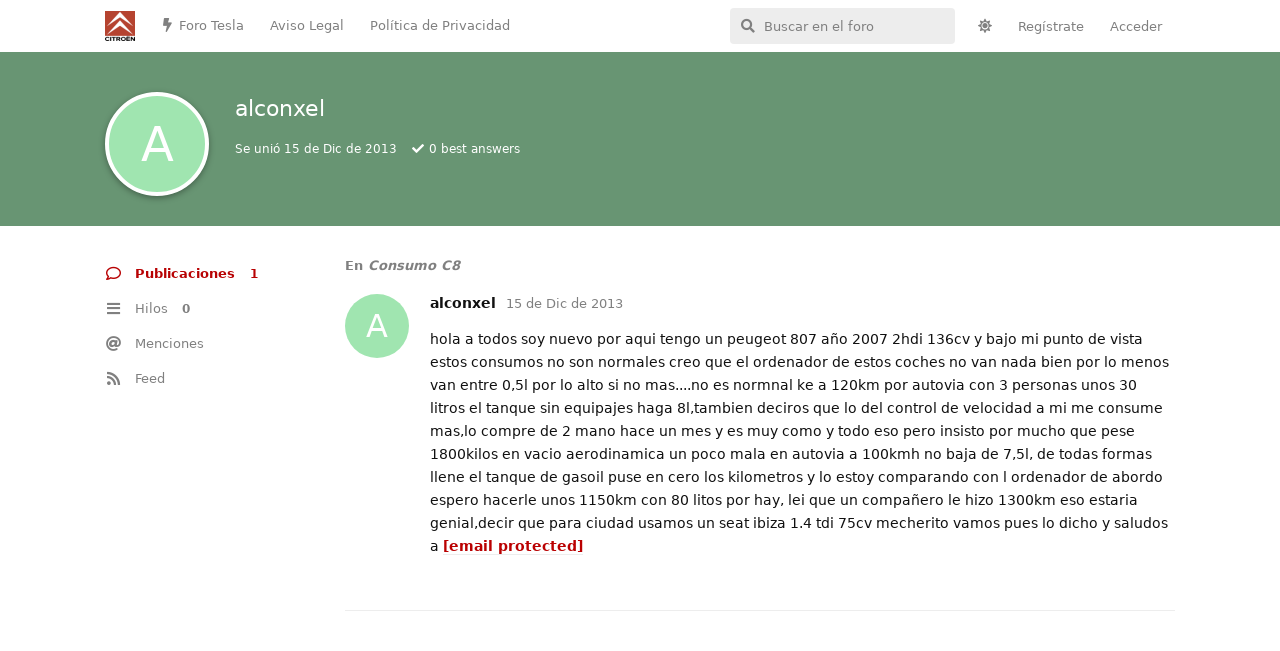

--- FILE ---
content_type: text/html; charset=utf-8
request_url: https://www.citroenforos.com/u/alconxel
body_size: 7207
content:
<!doctype html>
<html  dir="ltr"        lang="es" >
    <head>
        <meta charset="utf-8">
        <title>alconxel - Foros Citroen</title>

        <link rel="canonical" href="https://www.citroenforos.com/u/alconxel">
<link rel="preload" href="https://www.citroenforos.com/assets/forum.js?v=7e08dd81" as="script">
<link rel="preload" href="https://www.citroenforos.com/assets/forum-es.js?v=7d13b9a0" as="script">
<link rel="preload" href="https://www.citroenforos.com/assets/fonts/fa-solid-900.woff2" as="font" type="font/woff2" crossorigin="">
<link rel="preload" href="https://www.citroenforos.com/assets/fonts/fa-regular-400.woff2" as="font" type="font/woff2" crossorigin="">
<meta name="viewport" content="width=device-width, initial-scale=1, maximum-scale=1, minimum-scale=1">
<meta name="description" content="Perfil de alconxel | 0 discusiones | 1 mensajes">
<meta name="theme-color" content="#b80203">
<meta name="application-name" content="Foros Citroen">
<meta name="robots" content="index, follow">
<meta name="twitter:card" content="summary_large_image">
<meta name="twitter:image" content="https://www.citroenforos.com/assets/site-image-jfjnh3gu.png">
<meta name="twitter:title" content="Perfil de alconxel">
<meta name="twitter:description" content="Perfil de alconxel | 0 discusiones | 1 mensajes">
<meta name="twitter:url" content="https://www.citroenforos.com/u/alconxel">
<meta name="color-scheme" content="light">
<link rel="stylesheet" media="" class="nightmode-light" href="https://www.citroenforos.com/assets/forum.css?v=050061a1" />
<link rel="shortcut icon" href="https://www.citroenforos.com/assets/favicon-s1gseeby.png">
<meta property="og:site_name" content="Foros Citroen">
<meta property="og:type" content="profile">
<meta property="og:image" content="https://www.citroenforos.com/assets/site-image-jfjnh3gu.png">
<meta property="profile:username" content="alconxel">
<meta property="og:title" content="Perfil de alconxel">
<meta property="og:description" content="Perfil de alconxel | 0 discusiones | 1 mensajes">
<meta property="og:url" content="https://www.citroenforos.com/u/alconxel">
<script type="application/ld+json">[{"@context":"http:\/\/schema.org","@type":"ProfilePage","publisher":{"@type":"Organization","name":"Foros Citroen","url":"https:\/\/www.citroenforos.com","description":"En esta comunidad se comentan aspectos del Citro\u00ebn C3-DS3, C2, C4, C5... en cualquiera de sus versiones, preguntas, opiniones..... todo lo que quiera expresar o leer un interesado en el Citro\u00ebn C3-DS3, C2, C4, C5....","logo":"https:\/\/www.citroenforos.com\/assets\/logo-hi4xyjkv.png"},"image":"https:\/\/www.citroenforos.com\/assets\/site-image-jfjnh3gu.png","mainEntity":{"@type":"Person","name":"alconxel"},"name":"alconxel","dateCreated":"2013-12-15T00:00:00+00:00","commentCount":1,"description":"Perfil de alconxel | 0 discusiones | 1 mensajes","url":"https:\/\/www.citroenforos.com\/u\/alconxel"},{"@context":"http:\/\/schema.org","@type":"WebSite","url":"https:\/\/www.citroenforos.com\/","potentialAction":{"@type":"SearchAction","target":"https:\/\/www.citroenforos.com\/?q={search_term_string}","query-input":"required name=search_term_string"}}]</script>
<link rel="alternate" type="application/atom+xml" title="Forum activity" href="https://www.citroenforos.com/atom" />
<link rel="alternate" type="application/atom+xml" title="Forum's new discussions" href="https://www.citroenforos.com/atom/discussions" />
<link rel="alternate" type="application/atom+xml" title="Posts & comments by this user" href="https://www.citroenforos.com/atom/u/alconxel/posts" />

        <script>
            /* fof/nightmode workaround for browsers without (prefers-color-scheme) CSS media query support */
            if (!window.matchMedia('not all and (prefers-color-scheme), (prefers-color-scheme)').matches) {
                document.querySelector('link.nightmode-light').removeAttribute('media');
            }
        </script>
        
<!-- Global Site Tag (gtag.js) - Google Analytics -->
<script async src="https://www.googletagmanager.com/gtag/js?id=G-XVMMXEW7QM"></script>
<script>
    window.dataLayer = window.dataLayer || [];
    function gtag(){dataLayer.push(arguments);}
    gtag('js', new Date());
</script>

<script async src="https://pagead2.googlesyndication.com/pagead/js/adsbygoogle.js?client=ca-pub-1245804536268684" crossorigin="anonymous"></script>
    </head>

    <body>
        <div id="app" class="App">

    <div id="app-navigation" class="App-navigation"></div>

    <div id="drawer" class="App-drawer">

        <header id="header" class="App-header">
            <div id="header-navigation" class="Header-navigation"></div>
            <div class="container">
                <div class="Header-title">
                    <a href="https://www.citroenforos.com" id="home-link">
                                                    <img src="https://www.citroenforos.com/assets/logo-hi4xyjkv.png" alt="Foros Citroen" class="Header-logo">
                                            </a>
                </div>
                <div id="header-primary" class="Header-primary"></div>
                <div id="header-secondary" class="Header-secondary"></div>
            </div>
        </header>

    </div>

    <main class="App-content">
        <div id="content"></div>

        <div id="flarum-loading" style="display: none">
    Cargando...
</div>

<noscript>
    <div class="Alert">
        <div class="container">
            Este sitio web se vé mejor en un navegador moderno con JavaScript activado.
        </div>
    </div>
</noscript>

<div id="flarum-loading-error" style="display: none">
    <div class="Alert">
        <div class="container">
            Algo salió mal cuando se intentó cargar la versión completa de este sitio web.
        </div>
    </div>
</div>

<noscript id="flarum-content">
    
</noscript>


        <div class="App-composer">
            <div class="container">
                <div id="composer"></div>
            </div>
        </div>
    </main>

</div>




        <div id="modal"></div>
        <div id="alerts"></div>

        <script>
            document.getElementById('flarum-loading').style.display = 'block';
            var flarum = {extensions: {}};
        </script>

        <script src="https://www.citroenforos.com/assets/forum.js?v=7e08dd81"></script>
<script src="https://www.citroenforos.com/assets/forum-es.js?v=7d13b9a0"></script>

        <script id="flarum-json-payload" type="application/json">{"fof-nightmode.assets.day":"https:\/\/www.citroenforos.com\/assets\/forum.css?v=050061a1","fof-nightmode.assets.night":"https:\/\/www.citroenforos.com\/assets\/forum-dark.css?v=2936bfa5","resources":[{"type":"forums","id":"1","attributes":{"title":"Foros Citroen","description":"En esta comunidad se comentan aspectos del Citro\u00ebn C3-DS3, C2, C4, C5... en cualquiera de sus versiones, preguntas, opiniones..... todo lo que quiera expresar o leer un interesado en el Citro\u00ebn C3-DS3, C2, C4, C5....","showLanguageSelector":false,"baseUrl":"https:\/\/www.citroenforos.com","basePath":"","baseOrigin":"https:\/\/www.citroenforos.com","debug":false,"apiUrl":"https:\/\/www.citroenforos.com\/api","welcomeTitle":"","welcomeMessage":"","themePrimaryColor":"#b80203","themeSecondaryColor":"#6c6c6c","logoUrl":"https:\/\/www.citroenforos.com\/assets\/logo-hi4xyjkv.png","faviconUrl":"https:\/\/www.citroenforos.com\/assets\/favicon-s1gseeby.png","headerHtml":"","footerHtml":"","allowSignUp":true,"defaultRoute":"\/all","canViewForum":true,"canStartDiscussion":false,"canSearchUsers":false,"canCreateAccessToken":false,"canModerateAccessTokens":false,"assetsBaseUrl":"https:\/\/www.citroenforos.com\/assets","canViewFlags":false,"guidelinesUrl":null,"canBypassTagCounts":false,"minPrimaryTags":"1","maxPrimaryTags":"1","minSecondaryTags":"0","maxSecondaryTags":"3","allowUsernameMentionFormat":true,"canStartPrivateDiscussion":false,"canStartPrivateDiscussionWithUsers":false,"canAddMoreThanTwoUserRecipients":false,"canStartPrivateDiscussionWithGroups":false,"canStartPrivateDiscussionWithBlockers":false,"byobu.icon-badge":"fas fa-lock","byobu.icon-postAction":"fas fa-user-lock","afrux-forum-widgets-core.config":{"disabled":["afrux-online-users-widget:onlineUsers"],"instances":[{"id":"afrux-news-widget:news","extension":"afrux-news-widget","key":"news","placement":"end","position":0},{"id":"afrux-forum-stats-widget:forumStats","extension":"afrux-forum-stats-widget","key":"forumStats","placement":"end","position":1},{"id":"afrux-top-posters-widget:topPosters","extension":"afrux-top-posters-widget","key":"topPosters","placement":"end","position":2}]},"afrux-forum-widgets-core.preferDataWithInitialLoad":true,"canConfigureSeo":false,"therealsujitk-gifs.engine":"","therealsujitk-gifs.api_key":"nqonFH8DcV9r0K0QK26GesyEqqGlbDCU","therealsujitk-gifs.rating":"","toggleFilter":"1","abbrNumber":"1","showViewList":"0","showFooterViewList":"","ianm-syndication.plugin.forum-format":"atom","ianm-syndication.plugin.forum-icons":true,"fof-upload.canUpload":false,"fof-upload.canDownload":false,"fof-upload.composerButtonVisiblity":"both","fof-share-social.plain-copy":true,"fof-share-social.default":null,"fof-share-social.networks":["facebook","twitter","whatsapp","telegram"],"canStartPolls":false,"canStartGlobalPolls":false,"canUploadPollImages":false,"globalPollsEnabled":false,"allowPollOptionImage":true,"pollMaxOptions":10,"fofNightMode_autoUnsupportedFallback":1,"fofNightMode.showThemeToggleOnHeaderAlways":true,"fof-nightmode.default_theme":1,"fofNightMode.showThemeToggleInSolid":true,"canSaveDrafts":false,"canScheduleDrafts":false,"drafts.enableScheduledDrafts":false,"fof-best-answer.show_max_lines":10,"solutionSearchEnabled":false,"canSelectBestAnswerOwnPost":true,"useAlternativeBestAnswerUi":false,"showBestAnswerFilterUi":true,"bestAnswerDiscussionSidebarJumpButton":false,"pusherKey":"4b19f2a9285fd2208708","pusherCluster":"eu","canBypassAds":false,"afrux-top-posters-widget.topPosterCounts":{"2":"5","14482":"3","14699":"2","15112":"1"},"afrux-news-widget.lines":[],"afrux-forum-stats-widget.stats":{"discussionCount":{"label":"Discusiones","icon":"far fa-comments","value":30257,"prettyValue":"30.26K"},"userCount":{"label":"Usuarios","icon":"fas fa-users","value":16383,"prettyValue":"16.38K"},"commentPostCount":{"label":"Mensajes","icon":"far fa-comment-dots","value":262452,"prettyValue":"262.45K"}}},"relationships":{"groups":{"data":[{"type":"groups","id":"1"},{"type":"groups","id":"2"},{"type":"groups","id":"3"},{"type":"groups","id":"4"},{"type":"groups","id":"6"},{"type":"groups","id":"7"},{"type":"groups","id":"8"},{"type":"groups","id":"9"},{"type":"groups","id":"10"},{"type":"groups","id":"11"},{"type":"groups","id":"12"},{"type":"groups","id":"13"}]},"tags":{"data":[{"type":"tags","id":"2"},{"type":"tags","id":"3"},{"type":"tags","id":"4"},{"type":"tags","id":"5"},{"type":"tags","id":"6"},{"type":"tags","id":"7"},{"type":"tags","id":"8"},{"type":"tags","id":"9"},{"type":"tags","id":"10"},{"type":"tags","id":"11"},{"type":"tags","id":"12"},{"type":"tags","id":"13"},{"type":"tags","id":"14"},{"type":"tags","id":"15"},{"type":"tags","id":"16"},{"type":"tags","id":"17"},{"type":"tags","id":"18"},{"type":"tags","id":"19"},{"type":"tags","id":"20"},{"type":"tags","id":"21"},{"type":"tags","id":"22"},{"type":"tags","id":"23"},{"type":"tags","id":"24"},{"type":"tags","id":"25"},{"type":"tags","id":"26"},{"type":"tags","id":"27"},{"type":"tags","id":"28"},{"type":"tags","id":"29"},{"type":"tags","id":"30"},{"type":"tags","id":"31"},{"type":"tags","id":"32"},{"type":"tags","id":"33"},{"type":"tags","id":"34"},{"type":"tags","id":"35"},{"type":"tags","id":"36"},{"type":"tags","id":"38"}]},"links":{"data":[{"type":"links","id":"4"},{"type":"links","id":"5"},{"type":"links","id":"6"}]},"topPosters":{"data":[{"type":"users","id":"2"},{"type":"users","id":"14482"},{"type":"users","id":"14699"},{"type":"users","id":"15112"}]}}},{"type":"groups","id":"1","attributes":{"nameSingular":"Administrador","namePlural":"Administradores","color":"#393939","icon":"fas fa-wrench","isHidden":0}},{"type":"groups","id":"2","attributes":{"nameSingular":"Invitado","namePlural":"Invitados","color":null,"icon":null,"isHidden":0}},{"type":"groups","id":"3","attributes":{"nameSingular":"Miembro","namePlural":"Miembros","color":null,"icon":null,"isHidden":0}},{"type":"groups","id":"4","attributes":{"nameSingular":"Moderador","namePlural":"Moderadores","color":"#80349E","icon":"fas fa-shield-alt","isHidden":0}},{"type":"groups","id":"6","attributes":{"nameSingular":"Nuevo usuario","namePlural":"Nuevos usuarios","color":"#aaa","icon":"fas fa-user-plus","isHidden":0}},{"type":"groups","id":"7","attributes":{"nameSingular":"Usuario habitual","namePlural":"Usuarios habituales","color":"#aaa","icon":"fas fa-users","isHidden":0}},{"type":"groups","id":"8","attributes":{"nameSingular":"Miembro VIP","namePlural":"Miembros VIP","color":"#005168","icon":"fas fa-user-shield","isHidden":0}},{"type":"groups","id":"9","attributes":{"nameSingular":"Forer@ ilustre","namePlural":"Forer@s ilustres","color":"#005168","icon":"fas fa-user-graduate","isHidden":0}},{"type":"groups","id":"10","attributes":{"nameSingular":"Miembro Legendario","namePlural":"Miembros Legendarios","color":"#005168","icon":"fas fa-user-ninja","isHidden":0}},{"type":"groups","id":"11","attributes":{"nameSingular":"Hist\u00f3ric@ del Foro","namePlural":"Hist\u00f3ricos del Foro","color":"#FF7351","icon":"fas fa-monument","isHidden":0}},{"type":"groups","id":"12","attributes":{"nameSingular":"Miembro Honor\u00edfico","namePlural":"Miembros Honor\u00edficos","color":"#FF7351","icon":"fas fa-award","isHidden":0}},{"type":"groups","id":"13","attributes":{"nameSingular":"Etiqueta Roja","namePlural":"Etiquetas Rojas","color":"#b80203","icon":"fas fa-medal","isHidden":0}},{"type":"tags","id":"2","attributes":{"name":"Citroen C - Crosser","description":"Descubre el Citro\u00ebn C-Crosser en nuestro foro dedicado a la marca. Explora sus caracter\u00edsticas, rendimiento y comparte experiencias con una comunidad apasionada. \u00danete para obtener informaci\u00f3n exclusiva sobre este SUV que combina elegancia y versatilidad.","slug":"citroen-c-crosser","color":"#b80203","backgroundUrl":null,"backgroundMode":null,"icon":"","discussionCount":0,"position":0,"defaultSort":null,"isChild":false,"isHidden":false,"lastPostedAt":"2023-12-14T05:37:27+00:00","canStartDiscussion":false,"canAddToDiscussion":false,"subscription":null,"isQnA":true,"reminders":true}},{"type":"tags","id":"3","attributes":{"name":"Citroen C8","description":"Explora el mundo innovador del Citro\u00ebn C8 en nuestro foro dedicado. Descubre sus caracter\u00edsticas vanguardistas, rendimiento excepcional y dise\u00f1o elegante. Con\u00e9ctate con entusiastas para intercambiar experiencias y consejos sobre este ic\u00f3nico modelo de Citro\u00ebn.","slug":"citroen-c8","color":"#b80203","backgroundUrl":null,"backgroundMode":null,"icon":"","discussionCount":2,"position":1,"defaultSort":null,"isChild":false,"isHidden":false,"lastPostedAt":"2026-01-13T23:37:15+00:00","canStartDiscussion":false,"canAddToDiscussion":false,"subscription":null,"isQnA":true,"reminders":true}},{"type":"tags","id":"4","attributes":{"name":"Citroen C6","description":"Explora la elegancia moderna del Citro\u00ebn C6 en nuestro foro dedicado a la ic\u00f3nica marca. Descubre su dise\u00f1o vanguardista, innovadoras caracter\u00edsticas tecnol\u00f3gicas y rendimiento excepcional. \u00danete a la comunidad apasionada de Citro\u00ebn para compartir experiencias y conocimientos.","slug":"citroen-c6","color":"#b80203","backgroundUrl":null,"backgroundMode":null,"icon":"","discussionCount":10,"position":2,"defaultSort":null,"isChild":false,"isHidden":false,"lastPostedAt":"2026-01-13T23:33:59+00:00","canStartDiscussion":false,"canAddToDiscussion":false,"subscription":null,"isQnA":true,"reminders":true}},{"type":"tags","id":"5","attributes":{"name":"Citroen C5","description":"Explora el innovador Citro\u00ebn C5 en nuestro foro dedicado a la marca. Descubre su dise\u00f1o vanguardista, tecnolog\u00eda avanzada y rendimiento excepcional. \u00danete a la comunidad para compartir experiencias y obtener informaci\u00f3n exclusiva sobre este emblem\u00e1tico modelo.","slug":"citroen-c5","color":"#b80203","backgroundUrl":null,"backgroundMode":null,"icon":"","discussionCount":142,"position":3,"defaultSort":null,"isChild":false,"isHidden":false,"lastPostedAt":"2026-01-13T23:39:04+00:00","canStartDiscussion":false,"canAddToDiscussion":false,"subscription":null,"isQnA":true,"reminders":true}},{"type":"tags","id":"6","attributes":{"name":"Citroen DS5","description":"Explora la elegancia vanguardista del Citroen DS5 en nuestro foro dedicado a la marca. Descubre innovaci\u00f3n, dise\u00f1o y rendimiento en cada detalle. \u00danete a la comunidad apasionada de Citroen para compartir experiencias y conocimientos.","slug":"citroen-ds5","color":"#b80203","backgroundUrl":null,"backgroundMode":null,"icon":"","discussionCount":0,"position":4,"defaultSort":null,"isChild":false,"isHidden":false,"lastPostedAt":"2024-07-28T14:43:25+00:00","canStartDiscussion":false,"canAddToDiscussion":false,"subscription":null,"isQnA":true,"reminders":true}},{"type":"tags","id":"7","attributes":{"name":"Bricos del C5 y DS5","description":"","slug":"foro-de-modificaciones-y-bricos-del-c5-y-ds5","color":"#b80203","backgroundUrl":null,"backgroundMode":null,"icon":"fas fa-wrench","discussionCount":5,"position":5,"defaultSort":null,"isChild":false,"isHidden":false,"lastPostedAt":"2025-12-27T14:24:30+00:00","canStartDiscussion":false,"canAddToDiscussion":false,"subscription":null,"isQnA":true,"reminders":true}},{"type":"tags","id":"8","attributes":{"name":"Citroen C-ELYS\u00c9E","description":"","slug":"citroen-c-elys-e","color":"#b80203","backgroundUrl":null,"backgroundMode":null,"icon":"","discussionCount":6,"position":6,"defaultSort":null,"isChild":false,"isHidden":false,"lastPostedAt":"2024-04-08T20:48:45+00:00","canStartDiscussion":false,"canAddToDiscussion":false,"subscription":null,"isQnA":true,"reminders":true}},{"type":"tags","id":"9","attributes":{"name":"Bricos del C-ELYS\u00c9E","description":"","slug":"foro-de-modificaciones-y-bricos-del-c-elysee","color":"#b80203","backgroundUrl":null,"backgroundMode":null,"icon":"fas fa-wrench","discussionCount":0,"position":7,"defaultSort":null,"isChild":false,"isHidden":false,"lastPostedAt":"2017-02-17T19:24:00+00:00","canStartDiscussion":false,"canAddToDiscussion":false,"subscription":null,"isQnA":true,"reminders":true}},{"type":"tags","id":"10","attributes":{"name":"Citroen C4","description":"","slug":"citroen-c4","color":"#b80203","backgroundUrl":null,"backgroundMode":null,"icon":"","discussionCount":49,"position":8,"defaultSort":null,"isChild":false,"isHidden":false,"lastPostedAt":"2025-01-17T12:20:47+00:00","canStartDiscussion":false,"canAddToDiscussion":false,"subscription":null,"isQnA":true,"reminders":true}},{"type":"tags","id":"11","attributes":{"name":"Citroen DS4","description":"","slug":"citroen-ds4","color":"#b80203","backgroundUrl":null,"backgroundMode":null,"icon":"","discussionCount":1,"position":9,"defaultSort":null,"isChild":false,"isHidden":false,"lastPostedAt":"2024-11-21T18:11:40+00:00","canStartDiscussion":false,"canAddToDiscussion":false,"subscription":null,"isQnA":true,"reminders":true}},{"type":"tags","id":"12","attributes":{"name":"Citroen C4 Cactus","description":"","slug":"citroen-c4-cactus","color":"#b80203","backgroundUrl":null,"backgroundMode":null,"icon":"","discussionCount":14,"position":10,"defaultSort":null,"isChild":false,"isHidden":false,"lastPostedAt":"2024-11-21T18:17:49+00:00","canStartDiscussion":false,"canAddToDiscussion":false,"subscription":null,"isQnA":true,"reminders":true}},{"type":"tags","id":"13","attributes":{"name":"Bricos del C4, DS4 y C4 Cactus","description":"","slug":"foro-de-modificaciones-y-bricos-del-c4-ds4-y-c4-cactus","color":"#b80203","backgroundUrl":null,"backgroundMode":null,"icon":"fas fa-wrench","discussionCount":1,"position":11,"defaultSort":null,"isChild":false,"isHidden":false,"lastPostedAt":"2022-06-12T10:06:06+00:00","canStartDiscussion":false,"canAddToDiscussion":false,"subscription":null,"isQnA":true,"reminders":true}},{"type":"tags","id":"14","attributes":{"name":"Citroen Xsara Picasso","description":"","slug":"citroen-xsara-picasso","color":"#b80203","backgroundUrl":null,"backgroundMode":null,"icon":"","discussionCount":85,"position":12,"defaultSort":null,"isChild":false,"isHidden":false,"lastPostedAt":"2025-02-15T21:03:19+00:00","canStartDiscussion":false,"canAddToDiscussion":false,"subscription":null,"isQnA":true,"reminders":true}},{"type":"tags","id":"15","attributes":{"name":"Citroen C3 Picasso","description":"","slug":"citroen-c3-picasso","color":"#b80203","backgroundUrl":null,"backgroundMode":null,"icon":"","discussionCount":3,"position":13,"defaultSort":null,"isChild":false,"isHidden":false,"lastPostedAt":"2024-11-24T13:18:23+00:00","canStartDiscussion":false,"canAddToDiscussion":false,"subscription":null,"isQnA":true,"reminders":true}},{"type":"tags","id":"16","attributes":{"name":"Citroen C4 Picasso","description":"","slug":"citroen-c4-picasso","color":"#b80203","backgroundUrl":null,"backgroundMode":null,"icon":"","discussionCount":31,"position":14,"defaultSort":null,"isChild":false,"isHidden":false,"lastPostedAt":"2025-01-06T19:07:27+00:00","canStartDiscussion":false,"canAddToDiscussion":false,"subscription":null,"isQnA":true,"reminders":true}},{"type":"tags","id":"17","attributes":{"name":"Bricos del Xsara, C3 y C4 Picasso","description":"","slug":"foro-de-modificaciones-y-bricos-del-xsara-c3-y-c4-picasso","color":"#b80203","backgroundUrl":null,"backgroundMode":null,"icon":"fas fa-wrench","discussionCount":1,"position":15,"defaultSort":null,"isChild":false,"isHidden":false,"lastPostedAt":"2024-12-15T19:16:28+00:00","canStartDiscussion":false,"canAddToDiscussion":false,"subscription":null,"isQnA":true,"reminders":true}},{"type":"tags","id":"18","attributes":{"name":"Citroen Berlingo","description":"","slug":"citroen-berlingo","color":"#b80203","backgroundUrl":null,"backgroundMode":null,"icon":"","discussionCount":51,"position":16,"defaultSort":null,"isChild":false,"isHidden":false,"lastPostedAt":"2024-09-15T19:25:37+00:00","canStartDiscussion":false,"canAddToDiscussion":false,"subscription":null,"isQnA":true,"reminders":true}},{"type":"tags","id":"19","attributes":{"name":"Nueva Citro\u00ebn Berlingo","description":"","slug":"foro-de-la-nueva-citroen-berlingo","color":"#b80203","backgroundUrl":null,"backgroundMode":null,"icon":"","discussionCount":14,"position":17,"defaultSort":null,"isChild":false,"isHidden":false,"lastPostedAt":"2025-03-11T22:17:45+00:00","canStartDiscussion":false,"canAddToDiscussion":false,"subscription":null,"isQnA":true,"reminders":true}},{"type":"tags","id":"20","attributes":{"name":"Citro\u00ebn C3","description":"","slug":"foro-del-citroen-c3","color":"#b80203","backgroundUrl":null,"backgroundMode":null,"icon":"","discussionCount":95,"position":18,"defaultSort":null,"isChild":false,"isHidden":false,"lastPostedAt":"2025-01-15T22:29:17+00:00","canStartDiscussion":false,"canAddToDiscussion":false,"subscription":null,"isQnA":true,"reminders":true}},{"type":"tags","id":"21","attributes":{"name":"Citroen DS3","description":"","slug":"citroen-ds3","color":"#b80203","backgroundUrl":null,"backgroundMode":null,"icon":"","discussionCount":8,"position":19,"defaultSort":null,"isChild":false,"isHidden":false,"lastPostedAt":"2022-12-24T13:03:01+00:00","canStartDiscussion":false,"canAddToDiscussion":false,"subscription":null,"isQnA":true,"reminders":true}},{"type":"tags","id":"22","attributes":{"name":"Citroen C3 Pluriel","description":"","slug":"citroen-c3-pluriel","color":"#b80203","backgroundUrl":null,"backgroundMode":null,"icon":"","discussionCount":6,"position":20,"defaultSort":null,"isChild":false,"isHidden":false,"lastPostedAt":"2024-11-24T11:37:41+00:00","canStartDiscussion":false,"canAddToDiscussion":false,"subscription":null,"isQnA":true,"reminders":true}},{"type":"tags","id":"23","attributes":{"name":"Bricos del C3 y DS3","description":"","slug":"foro-de-modificaciones-y-bricos-del-c3-y-ds3","color":"#b80203","backgroundUrl":null,"backgroundMode":null,"icon":"fas fa-wrench","discussionCount":1,"position":21,"defaultSort":null,"isChild":false,"isHidden":false,"lastPostedAt":"2023-09-07T22:50:00+00:00","canStartDiscussion":false,"canAddToDiscussion":false,"subscription":null,"isQnA":true,"reminders":true}},{"type":"tags","id":"24","attributes":{"name":"Citroen C2","description":"","slug":"citroen-c2","color":"#b80203","backgroundUrl":null,"backgroundMode":null,"icon":"","discussionCount":6,"position":22,"defaultSort":null,"isChild":false,"isHidden":false,"lastPostedAt":"2025-02-19T17:09:35+00:00","canStartDiscussion":false,"canAddToDiscussion":false,"subscription":null,"isQnA":true,"reminders":true}},{"type":"tags","id":"25","attributes":{"name":"Bricos del C2","description":"","slug":"foro-de-modificaciones-y-bricos-del-c2","color":"#b80203","backgroundUrl":null,"backgroundMode":null,"icon":"fas fa-wrench","discussionCount":6,"position":23,"defaultSort":null,"isChild":false,"isHidden":false,"lastPostedAt":"2024-02-10T18:37:20+00:00","canStartDiscussion":false,"canAddToDiscussion":false,"subscription":null,"isQnA":true,"reminders":true}},{"type":"tags","id":"26","attributes":{"name":"Citroen C1","description":"","slug":"citroen-c1","color":"#b80203","backgroundUrl":null,"backgroundMode":null,"icon":"","discussionCount":4,"position":24,"defaultSort":null,"isChild":false,"isHidden":false,"lastPostedAt":"2024-08-15T17:30:30+00:00","canStartDiscussion":false,"canAddToDiscussion":false,"subscription":null,"isQnA":true,"reminders":true}},{"type":"tags","id":"27","attributes":{"name":"Citroen C-Zero","description":"","slug":"citroen-c-zero","color":"#b80203","backgroundUrl":null,"backgroundMode":null,"icon":"","discussionCount":0,"position":25,"defaultSort":null,"isChild":false,"isHidden":false,"lastPostedAt":null,"canStartDiscussion":false,"canAddToDiscussion":false,"subscription":null,"isQnA":true,"reminders":true}},{"type":"tags","id":"28","attributes":{"name":"Resto de modelos Citro\u00ebn","description":"","slug":"resto-de-modelos-citroen","color":"#b80203","backgroundUrl":null,"backgroundMode":null,"icon":"","discussionCount":11,"position":26,"defaultSort":null,"isChild":false,"isHidden":false,"lastPostedAt":"2024-10-03T13:04:19+00:00","canStartDiscussion":false,"canAddToDiscussion":false,"subscription":null,"isQnA":true,"reminders":true}},{"type":"tags","id":"29","attributes":{"name":"Diagnosis Citroen","description":"","slug":"diagnosis-citroen","color":"#34495e","backgroundUrl":null,"backgroundMode":null,"icon":"","discussionCount":6,"position":27,"defaultSort":null,"isChild":false,"isHidden":false,"lastPostedAt":"2024-09-02T11:33:04+00:00","canStartDiscussion":false,"canAddToDiscussion":false,"subscription":null,"isQnA":true,"reminders":true}},{"type":"tags","id":"30","attributes":{"name":"Mundo Competici\u00f3n","description":"","slug":"mundo-competicion","color":"#34495e","backgroundUrl":null,"backgroundMode":null,"icon":"","discussionCount":0,"position":28,"defaultSort":null,"isChild":false,"isHidden":false,"lastPostedAt":null,"canStartDiscussion":false,"canAddToDiscussion":false,"subscription":null,"isQnA":true,"reminders":true}},{"type":"tags","id":"31","attributes":{"name":"Veh\u00edculo Comercial","description":"","slug":"foro-del-citroen-vehiculo-comercial","color":"#34495e","backgroundUrl":null,"backgroundMode":null,"icon":"","discussionCount":3,"position":29,"defaultSort":null,"isChild":false,"isHidden":false,"lastPostedAt":"2022-04-29T04:13:07+00:00","canStartDiscussion":false,"canAddToDiscussion":false,"subscription":null,"isQnA":true,"reminders":true}},{"type":"tags","id":"32","attributes":{"name":"Temas generales","description":"","slug":"foro-de-temas-generales","color":"#e67e22","backgroundUrl":null,"backgroundMode":null,"icon":"fas fa-bullhorn","discussionCount":8,"position":30,"defaultSort":null,"isChild":false,"isHidden":false,"lastPostedAt":"2025-01-26T13:16:53+00:00","canStartDiscussion":false,"canAddToDiscussion":false,"subscription":null,"isQnA":true,"reminders":true}},{"type":"tags","id":"33","attributes":{"name":"Funcionamiento Foro","description":"","slug":"funcionamiento-del-foro-pruebas-y-papelera-de-reciclaje","color":"#e67e22","backgroundUrl":null,"backgroundMode":null,"icon":"fas fa-cogs","discussionCount":4,"position":31,"defaultSort":null,"isChild":false,"isHidden":false,"lastPostedAt":"2024-06-05T08:41:59+00:00","canStartDiscussion":false,"canAddToDiscussion":false,"subscription":null,"isQnA":true,"reminders":true}},{"type":"tags","id":"34","attributes":{"name":"CAR-Audio, navegaci\u00f3n, telefon\u00eda...","description":"","slug":"foro-car-audio-navegacion-telefonia","color":"#e67e22","backgroundUrl":null,"backgroundMode":null,"icon":"fas fa-location-arrow","discussionCount":3,"position":32,"defaultSort":null,"isChild":false,"isHidden":false,"lastPostedAt":"2023-10-16T16:59:01+00:00","canStartDiscussion":false,"canAddToDiscussion":false,"subscription":null,"isQnA":true,"reminders":true}},{"type":"tags","id":"35","attributes":{"name":"Quedadas (KDD\u00b4s)","description":"","slug":"quedadas-kdds","color":"#e67e22","backgroundUrl":null,"backgroundMode":null,"icon":"fas fa-user-friends","discussionCount":0,"position":33,"defaultSort":null,"isChild":false,"isHidden":false,"lastPostedAt":"2012-05-17T19:45:00+00:00","canStartDiscussion":false,"canAddToDiscussion":false,"subscription":null,"isQnA":true,"reminders":true}},{"type":"tags","id":"36","attributes":{"name":"Compra - Venta","description":"","slug":"compra-venta","color":"#e67e22","backgroundUrl":null,"backgroundMode":null,"icon":"fas fa-hands-helping","discussionCount":5,"position":34,"defaultSort":null,"isChild":false,"isHidden":false,"lastPostedAt":"2023-07-10T18:55:22+00:00","canStartDiscussion":false,"canAddToDiscussion":false,"subscription":null,"isQnA":true,"reminders":true}},{"type":"tags","id":"38","attributes":{"name":"Presentaciones","description":"","slug":"presentaciones","color":"#e67e22","backgroundUrl":null,"backgroundMode":null,"icon":"fas fa-user-edit","discussionCount":36,"position":35,"defaultSort":null,"isChild":false,"isHidden":false,"lastPostedAt":"2024-11-24T13:25:07+00:00","canStartDiscussion":false,"canAddToDiscussion":false,"subscription":null,"isQnA":true,"reminders":true}},{"type":"links","id":"4","attributes":{"id":4,"title":"Aviso Legal","icon":"","url":"\/p\/2-legal","position":1,"isInternal":true,"isNewtab":false,"useRelMe":false,"isChild":false}},{"type":"links","id":"5","attributes":{"id":5,"title":"Pol\u00edtica de Privacidad","icon":"","url":"\/p\/1-privacy","position":2,"isInternal":true,"isNewtab":false,"useRelMe":false,"isChild":false}},{"type":"links","id":"6","attributes":{"id":6,"title":"Foro Tesla","icon":"fas fa-bolt","url":"https:\/\/www.forotesla.es","position":0,"isInternal":false,"isNewtab":false,"useRelMe":true,"isChild":false}},{"type":"users","id":"2","attributes":{"username":"por_escrito","displayName":"por_escrito","avatarUrl":"https:\/\/www.citroenforos.com\/assets\/avatars\/VI7zliYR1DGi8RaC.png","slug":"por_escrito","joinTime":"2006-09-16T00:00:00+00:00","discussionCount":217,"commentCount":13361,"canEdit":false,"canEditCredentials":false,"canEditGroups":false,"canDelete":false,"canSuspend":false,"canSpamblock":false,"blocksPd":false,"fof-upload-uploadCountCurrent":null,"fof-upload-uploadCountAll":null,"bestAnswerCount":1}},{"type":"users","id":"14482","attributes":{"username":"Txuchin","displayName":"Txuchin","avatarUrl":"https:\/\/www.citroenforos.com\/assets\/avatars\/K6z59LyB3P0aWEL2.png","slug":"Txuchin","joinTime":"2021-02-20T23:01:54+00:00","discussionCount":3,"commentCount":906,"canEdit":false,"canEditCredentials":false,"canEditGroups":false,"canDelete":false,"lastSeenAt":"2026-01-17T15:06:21+00:00","canSuspend":false,"canSpamblock":false,"blocksPd":false,"fof-upload-uploadCountCurrent":null,"fof-upload-uploadCountAll":null,"bestAnswerCount":7}},{"type":"users","id":"14699","attributes":{"username":"yomismoquesi-1","displayName":"yomismoquesi-1","avatarUrl":null,"slug":"yomismoquesi-1","joinTime":"2021-05-23T13:34:06+00:00","discussionCount":1,"commentCount":5,"canEdit":false,"canEditCredentials":false,"canEditGroups":false,"canDelete":false,"lastSeenAt":"2026-01-14T00:08:10+00:00","canSuspend":false,"canSpamblock":false,"blocksPd":false,"fof-upload-uploadCountCurrent":null,"fof-upload-uploadCountAll":null,"bestAnswerCount":0}},{"type":"users","id":"15112","attributes":{"username":"_Pedrin_","displayName":"_Pedrin_","avatarUrl":"https:\/\/www.citroenforos.com\/assets\/avatars\/yxHpv0Z6xAuBCtly.png","slug":"_Pedrin_","joinTime":"2021-12-05T16:47:15+00:00","discussionCount":0,"commentCount":26,"canEdit":false,"canEditCredentials":false,"canEditGroups":false,"canDelete":false,"lastSeenAt":"2025-12-27T17:00:29+00:00","canSuspend":false,"canSpamblock":false,"blocksPd":false,"fof-upload-uploadCountCurrent":null,"fof-upload-uploadCountAll":null,"bestAnswerCount":0}}],"session":{"userId":0,"csrfToken":"SfDiSpVIKFNtnBjXEcFm2RLNAK1Q3FAXGoQ041ps"},"locales":{"es":"Espa\u00f1ol","en":"English"},"locale":"es","fof-follow-tags.following_page_default":"","googleTrackingCode":"G-XVMMXEW7QM","davwheat-ads.ad-code.between_posts":"\u003Cstyle\u003E\n.custom-posts-ad { width: 320px; height: 325px; }\n@media(min-width: 500px) { .custom-posts-ad { width: 468px; height: 280px; } }\n@media(min-width: 800px) { .custom-posts-ad { width: 728px; height: 280px; } }\n\u003C\/style\u003E\n\u003Cbr\u003E\u003Cdiv class=\u0022custom-posts-ad\u0022\u003E\n\u003Cins class=\u0022adsbygoogle\u0022\n     style=\u0022display:block\u0022\n     data-ad-client=\u0022ca-pub-1245804536268684\u0022\n     data-ad-slot=\u00229779071800\u0022\n     data-ad-format=\u0022rectangle\u0022\u003E\u003C\/ins\u003E\u003C\/div\u003E\u003Cbr\u003E","davwheat-ads.ad-code.discussion_header":"\u003Cstyle\u003E\n.custom-post-header-ad { width: 320px; height: 325px; }\n@media(min-width: 500px) { .custom-post-header-ad { width: 468px; height: 280px; } }\n@media(min-width: 800px) { .custom-post-header-ad { width: 728px; height: 280px; } }\n\u003C\/style\u003E\n\u003Cdiv class=\u0022custom-post-header-ad\u0022\u003E\n\u003Cins class=\u0022adsbygoogle\u0022\n     style=\u0022display:block\u0022\n     data-ad-client=\u0022ca-pub-1245804536268684\u0022\n     data-ad-slot=\u00223682768442\u0022\n     data-ad-format=\u0022auto\u0022\u003E\u003C\/ins\u003E\u003C\/div\u003E","davwheat-ads.ad-code.discussion_sidebar":"\u003Cstyle\u003E\n.custom-sidebar-ad { width: 320px; height: 325px; }\n@media(min-width: 500px) { .custom-sidebar-ad { width: 468px; height: 280px; } }\n@media(min-width: 800px) { .custom-sidebar-ad { width: 728px; height: 280px; } }\n\u003C\/style\u003E\n\u003Cdiv class=\u0022custom-sidebar-ad\u0022\u003E\n\u003Cins class=\u0022adsbygoogle\u0022\n     style=\u0022display:inline-block;width:300px;height:250px\u0022\n     data-ad-client=\u0022ca-pub-1245804536268684\u0022\n     data-ad-slot=\u00226186423107\u0022\u003E\u003C\/ins\u003E\u003C\/div\u003E\n\u003Cbr\u003E\u003Cbr\u003E","davwheat-ads.ad-code.footer":"\u003Cstyle\u003E\n.custom-footer-ad { width: 320px; height: 325px; align: center; }\n@media(min-width: 500px) { .custom-footer-ad { width: 468px; height: 280px; } }\n@media(min-width: 800px) { .custom-footer-ad { width: 728px; height: 280px; } }\n\u003C\/style\u003E\n\u003Cdiv style=\u0022display: flex; justify-content: center;\u0022\u003E\n\u003Cdiv class=\u0022custom-footer-ad\u0022\u003E\n\u003Cins class=\u0022adsbygoogle\u0022\n     style=\u0022display:block\u0022\n     data-ad-client=\u0022ca-pub-1245804536268684\u0022\n     data-ad-slot=\u00229156255277\u0022\n     data-ad-format=\u0022auto\u0022\u003E\u003C\/ins\u003E\u003C\/div\u003E\u003C\/div\u003E","davwheat-ads.ad-code.header":"\u003Cbr\u003E\n\u003Cstyle\u003E\n.custom-header-ad { width: 320px; height: 325px; }\n@media(min-width: 500px) { .custom-header-ad { width: 468px; height: 280px; } }\n@media(min-width: 800px) { .custom-header-ad { width: 728px; height: 280px; } }\n\u003C\/style\u003E\n\u003Cdiv class=\u0022custom-header-ad\u0022\u003E\n\u003Cins class=\u0022adsbygoogle\u0022\n     style=\u0022display:block\u0022\n     data-ad-client=\u0022ca-pub-1245804536268684\u0022\n     data-ad-slot=\u00221852480329\u0022\n     data-ad-format=\u0022auto\u0022\u003E\u003C\/ins\u003E\u003C\/div\u003E","davwheat-ads.ad-code.sidebar":"\u003Cins class=\u0022adsbygoogle\u0022\n     style=\u0022display:inline-block;width:300px;height:250px\u0022\n     data-ad-client=\u0022ca-pub-1245804536268684\u0022\n     data-ad-slot=\u00226186423107\u0022\ndata-full-width-responsive=\u0022true\u0022\u003E\u003C\/ins\u003E\n\u003Cbr\u003E\u003Cbr\u003E","davwheat-ads.ad-code.between_posts.js":"","davwheat-ads.ad-code.discussion_header.js":"","davwheat-ads.ad-code.discussion_sidebar.js":"","davwheat-ads.ad-code.footer.js":"","davwheat-ads.ad-code.header.js":"","davwheat-ads.ad-code.sidebar.js":"","davwheat-ads.between-n-posts":"2","davwheat-ads.enable-ad-after-placeholder":"0","davwheat-ads.enabled-ad-locations":"[\u0022footer\u0022,\u0022between_posts\u0022,\u0022header\u0022,\u0022discussion_header\u0022,\u0022discussion_sidebar\u0022]","apiDocument":{"data":{"type":"users","id":"169","attributes":{"username":"alconxel","displayName":"alconxel","avatarUrl":null,"slug":"alconxel","joinTime":"2013-12-15T00:00:00+00:00","discussionCount":0,"commentCount":1,"canEdit":false,"canEditCredentials":false,"canEditGroups":false,"canDelete":false,"lastSeenAt":null,"canSuspend":false,"canSpamblock":false,"blocksPd":false,"fof-upload-uploadCountCurrent":0,"fof-upload-uploadCountAll":0,"bestAnswerCount":0},"relationships":{"groups":{"data":[]},"criteria":{"data":[{"type":"criteria","id":"2"}]}}},"included":[{"type":"criteria","id":"2","attributes":{"name":"Nuevo usuario","icon":"fas fa-user-plus","description":"","actions":[{"type":"remove_from_group","settings":{"group_id":"6"},"gain":false}],"metrics":[{"type":"posts_made","min":"0","max":"9"}],"requirements":[],"isValid":true,"invalidActionSettings":[],"invalidRequirementSettings":[]}}]}}</script>

        <script>
            const data = JSON.parse(document.getElementById('flarum-json-payload').textContent);
            document.getElementById('flarum-loading').style.display = 'none';

            try {
                flarum.core.app.load(data);
                flarum.core.app.bootExtensions(flarum.extensions);
                flarum.core.app.boot();
            } catch (e) {
                var error = document.getElementById('flarum-loading-error');
                error.innerHTML += document.getElementById('flarum-content').textContent;
                error.style.display = 'block';
                throw e;
            }
        </script>

        
    </body>
</html>


--- FILE ---
content_type: text/html; charset=utf-8
request_url: https://www.google.com/recaptcha/api2/aframe
body_size: 269
content:
<!DOCTYPE HTML><html><head><meta http-equiv="content-type" content="text/html; charset=UTF-8"></head><body><script nonce="hGFKFCwLQu63TkpvAwACuQ">/** Anti-fraud and anti-abuse applications only. See google.com/recaptcha */ try{var clients={'sodar':'https://pagead2.googlesyndication.com/pagead/sodar?'};window.addEventListener("message",function(a){try{if(a.source===window.parent){var b=JSON.parse(a.data);var c=clients[b['id']];if(c){var d=document.createElement('img');d.src=c+b['params']+'&rc='+(localStorage.getItem("rc::a")?sessionStorage.getItem("rc::b"):"");window.document.body.appendChild(d);sessionStorage.setItem("rc::e",parseInt(sessionStorage.getItem("rc::e")||0)+1);localStorage.setItem("rc::h",'1768854472958');}}}catch(b){}});window.parent.postMessage("_grecaptcha_ready", "*");}catch(b){}</script></body></html>

--- FILE ---
content_type: application/javascript; charset=utf-8
request_url: https://www.citroenforos.com/assets/forum-es.js?v=7d13b9a0
body_size: 14948
content:
flarum.core.app.translator.addTranslations({"core.forum.change_email.incorrect_password_message":"La contrase\u00f1a introducida es incorrecta.","core.forum.change_password.send_button":"Enviar enlace","core.forum.change_password.text":"Haz click en el bot\u00f3n de abajo y recibir\u00e1s por correo electr\u00f3nico un enlace para restablecer tu contrase\u00f1a.","core.forum.composer.close_tooltip":"Cerrar","core.forum.composer.exit_full_screen_tooltip":"Salir de pantalla completa","core.forum.composer.full_screen_tooltip":"Pantalla completa","core.forum.composer.minimize_tooltip":"Minimizar","core.forum.composer.preview_tooltip":"Vista preliminar","core.forum.composer_discussion.body_placeholder":"Escribe una publicaci\u00f3n...","core.forum.composer_discussion.discard_confirmation":"A\u00fan no has publicado tu discusi\u00f3n. \u00bfEst\u00e1s seguro de que deseas descartarla?","core.forum.composer_discussion.submit_button":"Publicar discusi\u00f3n","core.forum.composer_discussion.title_placeholder":"T\u00edtulo de la discusi\u00f3n","core.forum.composer_edit.discard_confirmation":"A\u00fan no has publicado tus cambios. \u00bfEst\u00e1s seguro de que deseas descartarlos?","core.forum.composer_edit.edited_message":"Se realiz\u00f3 tu edici\u00f3n.","core.forum.composer_edit.post_link":"Publicaci\u00f3n n.\u00ba {number} en {discussion}","core.forum.composer_reply.discard_confirmation":"A\u00fan no has publicado tu respuesta. \u00bfEst\u00e1s seguro de que desea descartarla?","core.forum.composer_reply.posted_message":"Tu respuesta fue publicada.","core.forum.composer_reply.submit_button":"Publicar respuesta","core.forum.discussion_controls.cannot_reply_button":"No puedes responder","core.forum.discussion_controls.cannot_reply_text":"Usted no tiene permiso para responder en esta discusi\u00f3n.","core.forum.discussion_controls.delete_confirmation":"\u00bfEst\u00e1s seguro de que deseas eliminar esta discusi\u00f3n?","core.forum.discussion_controls.log_in_to_reply_button":"Responder","core.forum.discussion_controls.toggle_dropdown_accessible_label":"Alternar el men\u00fa desplegable de acciones de discusi\u00f3n","core.forum.discussion_list.empty_text":"Parece que no hay discusiones aqu\u00ed.","core.forum.discussion_list.replied_text":"{username} respondi\u00f3 {ago}","core.forum.discussion_list.started_text":"{username} cre\u00f3 {ago}","core.forum.discussion_list.total_replies_a11y_label":"{count, plural, one {# respuesta} other {# respuestas}}","core.forum.discussion_list.unread_replies_a11y_label":"{count, plural, one {# respuesta sin leer} other {# respuestas sin leer}}. Marcar {count, plural, one {respuesta} other {respuestas}} como le\u00edda(s).","core.forum.forgot_password.email_sent_message":"Si el correo electr\u00f3nico que ingresaste est\u00e1 registrado en este sitio, te enviaremos un correo electr\u00f3nico con un enlace para restablecer tu contrase\u00f1a. Si no aparece pronto, por favor, comprueba la carpeta de correo no deseado (spam).","core.forum.forgot_password.not_found_message":"No hay ning\u00fan usuario registrado con esa direcci\u00f3n de correo electr\u00f3nico.","core.forum.forgot_password.submit_button":"Restablecer contrase\u00f1a","core.forum.forgot_password.text":"Introduce tu correo electr\u00f3nico y te enviaremos un enlace para restablecer tu contrase\u00f1a.","core.forum.forgot_password.title":"\u00bfOlvidaste tu contrase\u00f1a?","core.forum.header.admin_button":"Administraci\u00f3n","core.forum.header.back_to_index_tooltip":"Volver a la lista de discusiones","core.forum.header.locale_dropdown_accessible_label":"Cambiar la configuraci\u00f3n regional del foro","core.forum.header.profile_button":"Perfil","core.forum.header.search_clear_button_accessible_label":"Limpiar consulta de b\u00fasqueda","core.forum.header.search_placeholder":"Buscar en el foro","core.forum.header.search_role_label":"Buscar en los foros","core.forum.header.session_dropdown_accessible_label":"Alternar el men\u00fa desplegable de opciones de sesi\u00f3n","core.forum.index.cannot_start_discussion_button":"No puedes crear una discusi\u00f3n","core.forum.index.mark_all_as_read_confirmation":"\u00bfEst\u00e1s seguro de que deseas marcar todas las discusiones como le\u00eddas?","core.forum.index.refresh_tooltip":"Cargar de nuevo","core.forum.index.toggle_sidenav_dropdown_accessible_label":"Alternar el men\u00fa desplegable de navegaci\u00f3n","core.forum.index_sort.latest_button":"Lo \u00faltimo","core.forum.index_sort.newest_button":"Lo m\u00e1s nuevo","core.forum.index_sort.oldest_button":"Lo m\u00e1s antiguo","core.forum.index_sort.relevance_button":"Lo m\u00e1s relevante","core.forum.index_sort.toggle_dropdown_accessible_label":"Cambiar el orden de la lista de discusiones","core.forum.index_sort.top_button":"Lo m\u00e1s comentado","core.forum.log_in.forgot_password_link":"\u00bfOlvidaste tu contrase\u00f1a?","core.forum.log_in.invalid_login_message":"Tus credenciales son incorrectas.","core.forum.log_in.remember_me_label":"Recordarme","core.forum.log_in.sign_up_text":"\u00bfA\u00fan no tienes una cuenta? <a>\u00a1Reg\u00edstrate!<\/a>","core.forum.log_in.username_or_email_placeholder":"Nombre de usuario o correo electr\u00f3nico","core.forum.notifications.delete_all_confirm":"\u00bfEst\u00e1s seguro de eliminar todas las notificaciones? Esta acci\u00f3n no es reversible","core.forum.notifications.delete_all_tooltip":"Eliminar notificaciones","core.forum.notifications.discussion_renamed_text":"{username} cambi\u00f3 el t\u00edtulo","core.forum.notifications.empty_text":"No hay notificaciones","core.forum.notifications.mark_as_read_tooltip":"Marcar como le\u00eddo","core.forum.notifications.toggle_dropdown_accessible_label":"Ver notificaciones","core.forum.post.edited_text":"Editado","core.forum.post.edited_tooltip":"{username} edit\u00f3 {ago}","core.forum.post.number_tooltip":"Publicaci\u00f3n n.\u00ba {number}","core.forum.post_controls.delete_confirmation":"\u00bfEst\u00e1s seguro de que deseas eliminar este mensaje para siempre? Esta acci\u00f3n no se puede deshacer.","core.forum.post_controls.hide_confirmation":"\u00bfEst\u00e1s seguro de que deseas eliminar este mensaje?","core.forum.post_controls.toggle_dropdown_accessible_label":"Alternar el men\u00fa desplegable de los controles del post","core.forum.post_scrubber.now_link":"Ahora","core.forum.post_scrubber.original_post_link":"Publicaci\u00f3n original","core.forum.post_scrubber.unread_text":"{count} sin leer","core.forum.post_scrubber.viewing_text":"{count, plural, one {{index} de {formattedCount} publicaci\u00f3n} other {{index} de {formattedCount} publicaciones}}","core.forum.post_stream.discussion_renamed_old_tooltip":"El t\u00edtulo anterior era: \"{old}\"","core.forum.post_stream.discussion_renamed_text":"{username} cambi\u00f3 el t\u00edtulo a {new} {time}.","core.forum.post_stream.time_lapsed_text":"{period} m\u00e1s tarde","core.forum.rename_discussion.title":"Cambiar el t\u00edtulo de esta discusi\u00f3n","core.forum.search.all_discussions_button":"Buscar \"{query}\" en todas las discusiones","core.forum.security.browser_on_operating_system":"{browser} en {os}","core.forum.security.cannot_terminate_current_session":"No se puede terminar la sesi\u00f3n activa actual. Cerrar sesi\u00f3n en su lugar.","core.forum.security.created":"Creado","core.forum.security.current_active_session":"Sesi\u00f3n activa actual","core.forum.security.developer_tokens_heading":"Tokens de desarrollador","core.forum.security.empty_text":"Parece que no hay nada que ver aqu\u00ed.","core.forum.security.global_logout.heading":"Cierre de sesi\u00f3n global","core.forum.security.global_logout.help_text":"Borra la sesi\u00f3n actual de cookies, finaliza todas las sesiones, revoca los tokens de desarrollador e invalida cualquier correo electr\u00f3nico de confirmaci\u00f3n o de restablecimiento de contrase\u00f1a.","core.forum.security.hide_access_token":"Ocultar token","core.forum.security.last_activity":"\u00daltima actividad","core.forum.security.new_access_token_modal.submit_button":"Crear token","core.forum.security.new_access_token_modal.title_placeholder":"T\u00edtulo","core.forum.security.revoke_access_token":"Revocar","core.forum.security.sessions_heading":"Sesiones activas","core.forum.security.session_terminated":"{count, plural, one {Sesi\u00f3n terminada} other {# Sesiones terminadas}}.","core.forum.security.session_termination_failed":"Ocurri\u00f3 un error al finalizar sus sesiones.","core.forum.security.show_access_token":"Ver token","core.forum.security.terminate_all_other_sessions":"Terminar todas las dem\u00e1s sesiones","core.forum.security.terminate_session":"Terminar","core.forum.security.token_revoked":"Token revocado.","core.forum.security.token_item_title":"{title} - {token}","core.forum.security.token_title_placeholder":"\/","core.forum.settings.account_heading":"Cuenta","core.forum.settings.notification_checkbox_a11y_label_template":"Reciba notificaciones de \"{description}\" a trav\u00e9s de {method}","core.forum.settings.notify_by_web_heading":"Web","core.forum.settings.notify_discussion_renamed_label":"Alguien cambi\u00f3 el t\u00edtulo de una discusi\u00f3n que t\u00fa creaste","core.forum.settings.privacy_disclose_online_label":"Permitir que otros vean que est\u00e1s conectado","core.forum.settings.privacy_heading":"Privacidad","core.forum.sign_up.log_in_text":"\u00bfYa tienes una cuenta? <a>\u00a1Con\u00e9ctate!<\/a>","core.forum.sign_up.welcome_text":"\u00a1Bienvenid@, {username}!","core.forum.user.avatar_upload_button":"Subir","core.forum.user.avatar_upload_tooltip":"Subir un avatar nuevo","core.forum.user.in_discussion_text":"En {discussion}","core.forum.user.joined_date_text":"Se uni\u00f3 {ago}","core.forum.user.online_text":"En l\u00ednea","core.forum.user.posts_empty_text":"Parece que no hay publicaciones aqu\u00ed.","core.forum.user_controls.button":"Controles","core.forum.user_controls.delete_confirmation":"\u00bfEst\u00e1s seguro de que quieres eliminar este usuario? Las publicaciones del usuario NO ser\u00e1n eliminadas.","core.forum.user_controls.delete_error_message":"Error al eliminar el usuario <i>{username} ({email})<\/i>","core.forum.user_controls.delete_success_message":"El usuario <i>{username} ({email})<\/i> fue eliminado","core.forum.user_controls.toggle_dropdown_accessible_label":"Activar el men\u00fa desplegable de los controles del usuario","core.forum.user_email_confirmation.resend_button":"Re-enviar correo electr\u00f3nico de confirmaci\u00f3n","core.forum.user_email_confirmation.sent_message":"Enviado","core.forum.welcome_hero.hide":"Ocultar el mensaje de bienvenida","core.lib.debug_button":"Depurar","core.lib.alert.dismiss_a11y_label":"Descartar la alerta","core.lib.badge.hidden_tooltip":"Oculto","core.lib.dropdown.toggle_dropdown_accessible_label":"Activar el men\u00fa desplegable","core.lib.data_segment.label":"{label}:","core.lib.edit_user.activate_button":"Activar usuario","core.lib.edit_user.groups_heading":"Grupos","core.lib.edit_user.set_password_label":"Establecer una nueva contrase\u00f1a","core.lib.edit_user.nothing_available":"No tienes autorizaci\u00f3n para editar este usuario.","core.lib.error.circular_dependencies_message":"Dependencias circulares detectadas: {extensions}. Abortando. Desactiva una de las extensiones y vuelve a intentarlo.","core.lib.error.dependent_extensions_message":"No se puede desactivar {extension} hasta que se desactiven las siguientes extensiones dependientes: {extensions}","core.lib.error.extension_initialiation_failed_message":"{extension} no se pudo inicializar, consulta la consola del navegador para obtener m\u00e1s informaci\u00f3n.","core.lib.error.generic_message":"\u00a1Caramba! Algo sali\u00f3 mal. Por favor, carga de nuevo la p\u00e1gina y vuelve a intentarlo.","core.lib.error.generic_cross_origin_message":"\u00a1Ups! Algo sali\u00f3 mal durante una solicitud de origen cruzado. Vuelve a cargar la p\u00e1gina e int\u00e9ntalo de nuevo.","core.lib.error.missing_dependencies_message":"No se puede activar {extension} hasta que se activen las siguientes extensiones dependientes: {extensions}","core.lib.error.not_found_message":"\u00a1Rec\u00f3rcholis! El recurso solicitado no fue encontrado.","core.lib.error.payload_too_large_message":"La solicitud de carga era demasiado grande.","core.lib.error.permission_denied_message":"\u00a1Nanay de la China! No tienes permiso para hacer eso.","core.lib.error.rate_limit_exceeded_message":"\u00a1Para el carro! Vas t\u00fa muy r\u00e1pido. Por favor, vuelve a intentarlo en unos segundos.","core.lib.error.render_failed_message":"Lo sentimos, ocurri\u00f3 un problema al intentar mostrar este contenido. Si eres un usuario, por favor int\u00e9ntalo m\u00e1s tarde. Si eres administrador, revisa los registros de Flarum para obtener mayor informaci\u00f3n.","core.lib.meta_titles.with_page_title":"{pageNumber, plural, =1 {{pageTitle} - {forumName}} other {{pageTitle}: P\u00e1gina # - {forumName}}}","core.lib.meta_titles.without_page_title":"{pageNumber, plural, =1 {{forumName}} other {P\u00e1gina # - {forumName}}}","core.lib.modal.close":"Cerrar","core.lib.nav.drawer_button":"Abrir el cuadro de navegaci\u00f3n","core.lib.number_suffix.kilo_text":"K","core.lib.number_suffix.mega_text":"M","core.lib.datetime_formats.humanTimeShort":"D MMM","core.lib.datetime_formats.humanTimeLong":"ll","core.lib.datetime_formats.scrubber":"MMMM YYYY","core.lib.series.glue_text":", ","core.lib.series.three_text":"{first}, {second} y {third}","core.lib.series.two_text":"{first} y {second}","core.lib.username.deleted_text":"[borrado]","flarum-flags.forum.flag_post.confirmation_message":"Gracias por reportar el mensaje. El Equipo del Foro lo revisar\u00e1 lo antes posible.","flarum-flags.forum.flag_post.reason_details_placeholder":"Detalles adicionales (opcional)","flarum-flags.forum.flag_post.reason_inappropriate_label":"Inapropiado","flarum-flags.forum.flag_post.reason_inappropriate_text":"Este mensaje es ofensivo, inapropiado o viola las <a>Normas del Foro<\/a>.","flarum-flags.forum.flag_post.reason_missing_message":"Proporciona algunos detalles para nuestros moderadores.","flarum-flags.forum.flag_post.reason_off_topic_label":"Fuera de tema","flarum-flags.forum.flag_post.reason_off_topic_text":"Este mensaje no es relevante a la discusi\u00f3n.","flarum-flags.forum.flag_post.reason_other_label":"Otros","flarum-flags.forum.flag_post.reason_spam_label":"Spam","flarum-flags.forum.flag_post.reason_spam_text":"Este mensaje es un anuncio comercial.","flarum-flags.forum.flagged_posts.empty_text":"No hay reportes","flarum-flags.forum.flagged_posts.item_text":"{username} en <em>{discussion}<\/em>","flarum-flags.forum.post.dismiss_flag_button":"Eliminar reporte","flarum-flags.forum.post.flagged_by_text":"Reportado por {username}","flarum-flags.forum.post.flagged_by_with_reason_text":"Reportado por {username} como {reason}","flarum-flags.forum.post_controls.flag_button":"Reportar","flarum-tags.forum.all_tags.meta_description_text":"Todas las etiquetas","flarum-tags.forum.choose_tags.edit_title":"Editar las etiquetas para '{title}'","flarum-tags.forum.choose_tags.title":"Elige las etiquetas para su discusi\u00f3n","flarum-tags.forum.discussion_controls.edit_tags_button":"Editar etiquetas","flarum-tags.forum.header.back_to_tags_tooltip":"Volver a la lista de etiquetas","flarum-tags.forum.index.more_link":"M\u00e1s...","flarum-tags.forum.index.untagged_link":"Sin etiqueta","flarum-tags.forum.post_stream.added_and_removed_tags_text":"{username} puso {tagsAdded} y quit\u00f3 {tagsRemoved} {time}.","flarum-tags.forum.post_stream.added_tags_text":"{username} puso {tagsAdded} {time}.","flarum-tags.forum.post_stream.removed_tags_text":"{username} quit\u00f3 {tagsRemoved} {time}.","flarum-tags.forum.post_stream.tags_text":"{count, plural, one {la etiqueta {tags}} other {las etiquetas {tags}}}","flarum-tags.forum.tag.meta_description_text":"Todas las discusiones con la etiqueta {tag}","flarum-tags.lib.deleted_tag_text":"Borrada","flarum-tags.lib.tag_selection_modal.bypass_requirements":"Omitir requisitos de etiqueta","flarum-tags.lib.tag_selection_modal.choose_primary_placeholder":"{count, plural, one {Seleccionar una etiqueta principal} other {Seleccionar # etiquetas principales}}","flarum-approval.forum.post_controls.approve_button":"Aprobar","flarum-suspend.forum.notifications.user_suspended_text":"Te han suspendido durante {timeReadable}","flarum-suspend.forum.notifications.user_suspended_indefinite_text":"Has sido suspendido indefinidamente","flarum-suspend.forum.notifications.user_unsuspended_text":"Te han quitado la suspensi\u00f3n","flarum-suspend.forum.suspension_info.dismiss_button":"Descartar","flarum-suspend.forum.suspension_info.indefinite":"Esto es una suspensi\u00f3n indefinida","flarum-suspend.forum.suspension_info.limited":"Esta suspensi\u00f3n estar\u00e1 en vigor hasta el {date}","flarum-suspend.forum.suspension_info.title":"Esta cuenta est\u00e1 suspendida","flarum-suspend.forum.suspend_user.display_message":"Mostrar mensaje para el usuario","flarum-suspend.forum.suspend_user.indefinitely_label":"Suspender indefinidamente","flarum-suspend.forum.suspend_user.limited_time_days_text":" d\u00edas","flarum-suspend.forum.suspend_user.limited_time_label":"Suspender por tiempo limitado...","flarum-suspend.forum.suspend_user.not_suspended_label":"No suspendido","flarum-suspend.forum.suspend_user.placeholder_optional":"Opcional","flarum-suspend.forum.suspend_user.reason":"Motivo de la suspensi\u00f3n","flarum-suspend.forum.suspend_user.status_heading":"Estado de la suspensi\u00f3n","flarum-suspend.forum.suspend_user.title":"Suspender a {username}","flarum-suspend.forum.user_badge.suspended_tooltip":"Suspendido","flarum-suspend.forum.user_controls.suspend_button":"Suspender","flarum-mentions.forum.composer.mention_tooltip":"Mencionar a un usuario, grupo o publicaci\u00f3n","flarum-mentions.forum.composer.reply_to_post_text":"Respuesta a #{number}","flarum-mentions.forum.mentioned_by.title":"Responde a esta publicaci\u00f3n","flarum-mentions.forum.notifications.post_mentioned_text":"{count, plural, one {{username} respondi\u00f3 a tu publicaci\u00f3n.} other {{username} respondieron a tu publicaci\u00f3n.}}","flarum-mentions.forum.notifications.user_mentioned_text":"{username} te mencion\u00f3","flarum-mentions.forum.notifications.group_mentioned_text":"{username} mencion\u00f3 un grupo del que eres miembro","flarum-mentions.forum.post.mentioned_by_more_text":"{count} m\u00e1s respuestas.","flarum-mentions.forum.post.mentioned_by_self_text":"{count, plural, one {{users} respondiste a esto.} other {{users} respond\u00edsteis a esto.}}","flarum-mentions.forum.post.mentioned_by_text":"{count, plural, one {{users} respondi\u00f3 a esto} other {{users} respondieron a esto}}","flarum-mentions.forum.post.quote_button":"Citar","flarum-mentions.forum.settings.notify_post_mentioned_label":"Alguien respondi\u00f3 a tu publicaci\u00f3n","flarum-mentions.forum.settings.notify_user_mentioned_label":"Alguien te mencion\u00f3 en una publicaci\u00f3n","flarum-mentions.forum.settings.notify_group_mentioned_label":"Alguien menciona un grupo del que soy miembro en una publicaci\u00f3n","flarum-mentions.forum.user.mentions_link":"Menciones","flarum-mentions.forum.post_mention.deleted_text":"[desconocido]","flarum-mentions.forum.group_mention.deleted_text":"[grupo desconocido]","flarum-subscriptions.forum.discussion_controls.unfollow_button":"Dejar de seguir","flarum-subscriptions.forum.discussion_controls.unignore_button":"Dejar de ignorar","flarum-subscriptions.forum.notifications.new_post_text":"{username} public\u00f3","flarum-subscriptions.forum.settings.follow_after_reply_label":"Seguir autom\u00e1ticamente las discusiones en las que t\u00fa participes","flarum-subscriptions.forum.settings.notify_for_all_posts_label":"Notificar sobre cada nueva publicaci\u00f3n en lugar de s\u00f3lo la \u00faltima en una discusi\u00f3n","flarum-subscriptions.forum.settings.notify_new_post_label":"Algui\u00e9n public\u00f3 en una discusi\u00f3n que t\u00fa sigues","flarum-subscriptions.forum.sub_controls.following_text":"Ser notificado de todas las respuestas.","flarum-subscriptions.forum.sub_controls.ignoring_text":"No ser notificado nunca. Ocultar de la lista de discusi\u00f3n.","flarum-subscriptions.forum.sub_controls.not_following_button":"Dejar de seguir","flarum-subscriptions.forum.sub_controls.not_following_text":"Ser notificado s\u00f3lo cuando te @mencionen.","flarum-subscriptions.forum.sub_controls.notify_alert_tooltip":"Recibir una notificaci\u00f3n del foro cuando haya nuevas publicaciones","flarum-subscriptions.forum.sub_controls.notify_email_tooltip":"Recibir un email cuando haya nuevas publicaciones","flarum-markdown.lib.composer.bold_tooltip":"A\u00f1adir texto en negrita","flarum-markdown.lib.composer.code_tooltip":"Insertar c\u00f3digo","flarum-markdown.lib.composer.header_tooltip":"A\u00f1adir cabecera","flarum-markdown.lib.composer.image_tooltip":"A\u00f1adir una imagen","flarum-markdown.lib.composer.italic_tooltip":"A\u00f1adir texto en cursiva","flarum-markdown.lib.composer.link_tooltip":"A\u00f1adir un enlace","flarum-markdown.lib.composer.ordered_list_tooltip":"A\u00f1adir una lista numerada","flarum-markdown.lib.composer.quote_tooltip":"Insertar una cita","flarum-markdown.lib.composer.spoiler_tooltip":"Insertar un spoiler","flarum-markdown.lib.composer.strikethrough_tooltip":"A\u00f1adir texto tachado","flarum-markdown.lib.composer.unordered_list_tooltip":"A\u00f1adir una lista con vi\u00f1etas","fof-spamblock.forum.user_controls.spammer_button":"Spammer","fof-spamblock.forum.user_controls.spammer_confirmation":"\u00bfEst\u00e1s seguro de que quieres \n\u2022 Ocultar todas las discusiones y mensajes del usuario \n\u2022 [flarum\/suspend] Suspender al usuario","fof-byobu.forum.badges.is_private.tooltip":"Hilo Privado","fof-byobu.forum.buttons.add_recipients":"Miembros","fof-byobu.forum.buttons.submit":"Enviar","fof-byobu.forum.buttons.edit_recipients":"Modificar Miembros","fof-byobu.forum.buttons.send_pd":"Enviar mensaje privado a {username}","fof-byobu.forum.buttons.cancel":"Cancelar","fof-byobu.forum.buttons.make_public":"Hacer p\u00fablica esta discusi\u00f3n","fof-byobu.forum.buttons.remove_from_discussion":"Abandonar hilo privado","fof-byobu.forum.composer_private_discussion.submit_button":"Crear Hilo Privado","fof-byobu.forum.composer_private_discussion.title_placeholder":"T\u00edtulo del Hilo Privado","fof-byobu.forum.confirm.make_public":"Esto har\u00e1 que todo el mundo pueda ver el contenido de este hilo privado. \u00bfEst\u00e1s seguro?","fof-byobu.forum.labels.recipients":"{count} Miembro|{count} Miembros","fof-byobu.forum.nav.start_button":"Enviar mensaje privado","fof-byobu.forum.nav.nav_item":"Mensajes Privados","fof-byobu.forum.input.search_recipients":"Buscar usuario...","fof-byobu.forum.search.headings.groups":"Grupos de Usuarios","fof-byobu.forum.modal.titles.update_recipients":"Modificar miembros de {title}","fof-byobu.forum.modal.titles.add_recipients":"A\u00f1adir miembros al hilo privado","fof-byobu.forum.modal.labels.selected_users":"Usuarios seleccionados","fof-byobu.forum.modal.labels.search_field":"Buscar usuario","fof-byobu.forum.modal.help.add_recipients":"Este hilo solo ser\u00e1 visible para los usuarios que selecciones aqu\u00ed. Se requieren al menos 2 miembros (incluido tu).","fof-byobu.forum.modal.help.update_recipients":"Este hilo solo ser\u00e1 visible para los usuarios que selecciones aqu\u00ed.","fof-byobu.forum.modal.help.selected_users":"Haz clic en el nombre de un usuario para eliminarlo.","fof-byobu.forum.modal.help.click_user_to_remove_tooltip":"Haz clic para eliminar","fof-byobu.forum.post.recipients_modified.added_and_removed":"{username} ha a\u00f1adido a {added} y eliminado a {removed}.","fof-byobu.forum.post.recipients_modified.added":"{username} ha a\u00f1adido a {added}.","fof-byobu.forum.post.recipients_modified.made_public":"{username} elimin\u00f3 a todos los destinatarios e hizo p\u00fablica la discusi\u00f3n","fof-byobu.forum.post.recipients_modified.removed":"{username} ha eliminado a {removed}.","fof-byobu.forum.post.recipients_modified.removed_self":"{username} ha abandonado el hilo privado.","fof-byobu.forum.user.settings.block_pd":"Bloquear mensajes privados","fof-byobu.forum.user.byobu_link":"Mensajes Privados","fof-byobu.forum.user.dropdown_label":"Mensajes Privados","fof-byobu.forum.notifications.pd_label":"Alguien crea un hilo privado incluy\u00e9ndome como miembro","fof-byobu.forum.notifications.pd_reply_label":"Alguien escribe en uno de mis hilos privados","fof-byobu.forum.notifications.pd_reply_text":"{username} ha escrito en uno de tus hilos privados","fof-byobu.forum.notifications.pd_text":"{username} ha iniciado un hilo privado contigo","fof-byobu.forum.notifications.pd_user_left_label":"Alguien abandona uno de mis hilos privados","fof-byobu.forum.notifications.pd_user_left_text":"{username} ha abandonado el hilo privado","fof-byobu.forum.notifications.pd_added_text":"{username} te ha a\u00f1adido a un hilo privado","fof-byobu.forum.notifications.pd_added_label":"Alguien me a\u00f1ade como miebro a un hilo privado","fof-follow-tags.forum.settings.notify_new_discussion_label":"Alguien crea una discusi\u00f3n en una etiqueta que estoy siguiendo","fof-follow-tags.forum.settings.notify_new_post_label":"Alguien publica en una etiqueta que estoy siguiendo","fof-follow-tags.forum.settings.notify_new_discussion_tag_label":"Alguien vuelve a etiquetar una discusi\u00f3n con una etiqueta que estoy siguiendo","fof-follow-tags.forum.index.follow_tag_button":"Seguir","fof-follow-tags.forum.index.unfollow_tag_button":"Dejar de seguir","fof-follow-tags.forum.badge.following_tag_tooltip":"Siguiendo","fof-follow-tags.forum.badge.lurking_tag_tooltip":"Captaci\u00f3n","fof-follow-tags.forum.sub_controls.header":"Suscripci\u00f3n para {tagName}","fof-follow-tags.forum.sub_controls.subscription_label":"Selecciona el nivel de suscripci\u00f3n para {tagName}","fof-follow-tags.forum.sub_controls.following_text":"Recibir notificaciones de todas las nuevas discusiones.","fof-follow-tags.forum.sub_controls.hiding_text":"Ocultar discusiones de la p\u00e1gina Todas las discusiones.","fof-follow-tags.forum.sub_controls.ignoring_text":"Nunca recibir notificaciones.","fof-follow-tags.forum.sub_controls.lurking_text":"Recibir notificaciones de todas las nuevas discusiones y respuestas.","fof-follow-tags.forum.sub_controls.not_following_button":"No seguir","fof-follow-tags.forum.sub_controls.not_following_text":"Ser notificado solo cuando me @mencionan.","fof-follow-tags.forum.sub_controls.notify_alert_tooltip":"Reciba una notificaci\u00f3n del foro cuando haya nuevas discusiones o publicaciones","fof-follow-tags.forum.sub_controls.notify_email_tooltip":"Recibir un correo electr\u00f3nico cuando haya nuevas discusiones o publicaciones","fof-follow-tags.forum.sub_controls.submit_button":"Confirmar suscripci\u00f3n","fof-follow-tags.forum.notifications.new_discussion_text":"{username} inici\u00f3","fof-follow-tags.forum.notifications.new_post_text":"{username} ha creado una discusi\u00f3n","fof-follow-tags.forum.notifications.new_discussion_tag_text":"{username} cambi\u00f3 el tema","fof-follow-tags.forum.user.settings.heading":"Seguir Tags","fof-follow-tags.forum.user.settings.filter_label":"Qu\u00e9 mostrar por defecto en la p\u00e1gina de Seguimiento","flarum-gdpr.lib.data.tagsubscription.export_description":"Exports details of the subscription level for a tag, if one exists.","flarum-gdpr.lib.data.tagsubscription.anonymize_description":"Removes the subscription of the user to the tag.","v17development-flarum-seo.forum.profile_title":"Perfil de {username}","v17development-flarum-seo.forum.profile_description":"Perfil de {username} | {discussion_count} discusiones | {comment_count} mensajes","v17development-flarum-seo.forum.controls.configure_seo":"Configure SEO","v17development-flarum-seo.forum.controls.update_seo":"Update SEO","v17development-flarum-seo.forum.controls.reset_seo":"Reset SEO","therealsujitk-gifs.forum.label":"Insert GIF","therealsujitk-gifs.forum.title":"Select a GIF to add to your post","therealsujitk-gifs.forum.searchGiphy":"Search Giphy","therealsujitk-gifs.forum.searchTenor":"Search Tenor","therealsujitk-gifs.forum.search":"Search","therealsujitk-gifs.forum.favourites":"Favourites","therealsujitk-gifs.forum.trending":"Trending GIFs","therealsujitk-gifs.forum.addFavourite":"Add To Favourites","therealsujitk-gifs.forum.removeFavourite":"Remove From Favourites","core.forum.index_sort.popular_button":"Lo m\u00e1s popular","core.forum.index_sort.unpopular_button":"Lo m\u00e1s impopular","michaelbelgium-discussion-views.forum.modal_resetviews.title":"Restablecer el recuento de visitas de discusi\u00f3n","michaelbelgium-discussion-views.forum.modal_resetviews.submit_button":"S\u00ed, eliminar todo","michaelbelgium-discussion-views.forum.modal_resetviews.label":"{count, plural, one {Esto eliminar\u00e1 {count} vista de esta discusi\u00f3n. \u00bfContinuar?} other {Esto eliminar\u00e1 {count} vistas de esta discusi\u00f3n. \u00bfContinuar?}}","michaelbelgium-discussion-views.forum.discussion_controls.resetviews_button":"Reset visitas","michaelbelgium-discussion-views.forum.viewlist.title":"\u00daltimos visitantes","michaelbelgium-discussion-views.forum.viewlist.guest":"Invitado","michaelbelgium-discussion-views.forum.post.viewed_by":"{users} vieron esto.","michaelbelgium-discussion-views.forum.post.modal_title_text":"Usuarios que vieron esta discusi\u00f3n por \u00faltima vez","ianm-syndication.forum.autodiscovery.forum_activity":"Forum activity","ianm-syndication.forum.autodiscovery.forum_new_discussions":"Forum's new discussions","ianm-syndication.forum.autodiscovery.tag_activity":"Activity for the {tag} tag","ianm-syndication.forum.autodiscovery.tag_new_discussions":"Discussions in the {tag} tag","ianm-syndication.forum.autodiscovery.discussion_last_posts":"This discussion","ianm-syndication.forum.autodiscovery.user_last_posts":"Posts & comments by this user","ianm-syndication.forum.feeds.entries.user_posts.title_reply":"Re: {discussion}","ianm-syndication.forum.feeds.titles.main_title":"{forum_name}","ianm-syndication.forum.feeds.titles.main_subtitle":"Last posts in the forum","ianm-syndication.forum.feeds.titles.main_d_title":"New discussions in {forum_name}","ianm-syndication.forum.feeds.titles.main_d_subtitle":"The newest discussions in the forum","ianm-syndication.forum.feeds.titles.tag_title":"Activity in the {tag} tag","ianm-syndication.forum.feeds.titles.tag_subtitle":"Last posts in the {tag} tag","ianm-syndication.forum.feeds.titles.tag_d_title":"New discussions in the {tag} tag","ianm-syndication.forum.feeds.titles.tag_d_subtitle":"The newest discussions in the {tag} tag","ianm-syndication.forum.feeds.titles.discussion_title":"{discussion_name}","ianm-syndication.forum.feeds.titles.discussion_subtitle":"Last messages in this discussion","ianm-syndication.forum.feeds.titles.user_title":"{username}","ianm-syndication.forum.feeds.titles.user_subtitle":"Latest posts & comments by this user.","ianm-syndication.forum.discussion.feed_link":"Feed","flarum-gdpr.lib.data.uploads.export_description":"All files uploaded by the user.","flarum-gdpr.lib.data.uploads.anonymize_description":"Removes the user reference from the uploaded files. The files themselves remain accessible to users that could view them pre-anonymization.","flarum-gdpr.lib.data.uploads.delete_description":"Deletes all files uploaded by the user.","fof-upload.forum.media_manager":"Gestor de medios","fof-upload.forum.buttons.attach":"Adjuntar","fof-upload.forum.buttons.upload":"Subir","fof-upload.forum.buttons.upload_shared":"Compartido","fof-upload.forum.buttons.user_uploads":"Subidas de usuarios","fof-upload.forum.buttons.cancel":"Cancelar","fof-upload.forum.buttons.media":"Mis medios","fof-upload.forum.buttons.shared_media":"Medios compartidos","fof-upload.forum.states.error":"Error","fof-upload.forum.states.loading":"Subiendo","fof-upload.forum.states.unauthorized":"No est\u00e1 autorizado a descargar archivos","fof-upload.forum.validation.max_size":"No se aceptan subidas de m\u00e1s de {max} kb.","fof-upload.forum.text_preview.expand":"Ampliar vista previa","fof-upload.forum.text_preview.collapse":"Ocultar vista previa","fof-upload.forum.text_preview.error":"Error al previsualizar el archivo. Es posible que se haya eliminado o que el ID de archivo proporcionado no sea v\u00e1lido.\n","fof-upload.forum.text_preview.no_snippet_preview":"<la vista previa aparecer\u00e1 aqu\u00ed despu\u00e9s de la publicaci\u00f3n>","fof-upload.forum.text_preview.no_snippet":"<no hay fragmento de vista previa disponible>","fof-upload.lib.upload-shared-file-modal.title":"Nuevo archivo compartido","fof-upload.lib.upload-shared-file-modal.dropzone":"Arrastra y suelta archivos aqu\u00ed o haz clic para buscar","fof-upload.lib.upload-shared-file-modal.hide-from-media-gallery":"Ocultar de la galer\u00eda multimedia del usuario","fof-upload.lib.upload-shared-file-modal.upload":"Subir","fof-upload.lib.file_list.loading":"Cargando archivos...","fof-upload.lib.file_list.empty":"No hay archivos para mostrar.","fof-upload.lib.file_list.release_to_upload":"Liberar para subir","fof-upload.lib.file_list.modal_empty_desktop":"Tu lista de archivos est\u00e1 vac\u00eda. Haz clic en el bot\u00f3n o arrastra un archivo aqu\u00ed para cargarlo.","fof-upload.lib.file_list.modal_empty_phone":"Tu lista de archivos est\u00e1 vac\u00eda. Pulsa el bot\u00f3n de arriba para subir un archivo.","fof-upload.lib.file_list.select_file_a11y_label":"Seleccionar archivo \"{fileName}\"","fof-upload.lib.file_list.confirm_selection_btn":"{fileCount, plural, =0 {Ninguno seleccionado} one {Seleccionar archivo} other {Seleccionar archivos}}","fof-upload.lib.file_list.load_more_files_btn":"Cargar m\u00e1s archivos","fof-upload.lib.file_list.delete_file_a11y_label":"Eliminar archivo \"{fileName}\"","fof-upload.lib.file_list.delete_confirmation":"\u00bfEst\u00e1s seguro de que quieres eliminar \"{fileName}\"?","fof-upload.lib.file_list.hide_file.btn_a11y_label_hide":"Ocultar \"{fileName}\" del administrador de medios","fof-upload.lib.file_list.hide_file.btn_a11y_label_show":"Mostrar \"{fileName}\" en el administrador de medios","fof-upload.lib.file_list.hide_file.hide_confirmation":"\u00bfEst\u00e1s seguro de que quieres ocultar \"{fileName}\"? Ocultar un archivo solo lo eliminar\u00e1 de su administrador de medios y no afectar\u00e1 las publicaciones existentes.","fof-upload.lib.file_list.hide_file.hide_success":"Archivo oculto","fof-upload.lib.file_list.hide_file.show_confirmation":"\u00bfEst\u00e1s seguro de que quieres mostrar \"{fileName}\"? Al mostrar un archivo, este se har\u00e1 visible en tu administrador de medios.","fof-upload.lib.file_list.hide_file.show_success":"Archivo mostrado","fof-upload.lib.file_list.hide_file.hide_fail":"No se pudo ocultar el archivo \"{fileName}\"","fof-upload.lib.file_list.hide_file.show_fail":"No se pudo mostrar el archivo \"{fileName}\"","fof-upload.lib.file_list.hide_file.loading":"Ocultando archivo...","fof-upload.lib.file_list.hide_shared_file.btn_a11y_label_hide":"Hacer privado \"{fileName}\" (sin URL p\u00fablica)","fof-upload.lib.file_list.hide_shared_file.btn_a11y_label_show":"Hacer p\u00fablico \"{fileName}\" (con URL p\u00fablica)","fof-upload.lib.file_list.hide_shared_file.hide_confirmation":"\u00bfEst\u00e1s seguro de que quieres que \"{fileName}\" sea privado? Si haces que un archivo sea privado, se eliminar\u00e1 su URL p\u00fablica, pero no afectar\u00e1 a las publicaciones existentes. Tampoco ser\u00e1 visible en el administrador de medios para usuarios no autorizados.","fof-upload.lib.file_list.hide_shared_file.hide_success":"Archivo hecho privado","fof-upload.lib.file_list.hide_shared_file.show_confirmation":"\u00bfEst\u00e1s seguro de que quieres que \"{fileName}\" sea p\u00fablico? Si haces p\u00fablico un archivo, podr\u00e1 acceder a \u00e9l cualquier persona con una URL p\u00fablica y cualquiera podr\u00e1 compartirlo mediante el administrador de medios.","fof-upload.lib.file_list.hide_shared_file.show_success":"Archivo hecho p\u00fablico","fof-upload.lib.file_list.hide_shared_file.hide_fail":"No se pudo hacer privado el archivo \"{fileName}\"","fof-upload.lib.file_list.hide_shared_file.show_fail":"No se pudo hacer p\u00fablico el archivo \"{fileName}\"","fof-upload.lib.file_list.hide_shared_file.loading":"Haciendo privado el archivo...","fof-stopforumspam.forum.message.spam":"Your info has been marked as spam.","fof-share-social.forum.discussion.share_button":"Compartir","fof-share-social.forum.discussion.share_dropdown_accessible_label":"Toggle discussion share dropdown menu","fof-share-social.forum.modal.title":"Compartir","fof-share-social.forum.modal.copy_button":"Copy","fof-share-social.lib.networks.facebook":"Facebook","fof-share-social.lib.networks.twitter":"Twitter","fof-share-social.lib.networks.linkedin":"LinkedIn","fof-share-social.lib.networks.reddit":"Reddit","fof-share-social.lib.networks.whatsapp":"WhatsApp","fof-share-social.lib.networks.telegram":"Telegram","fof-share-social.lib.networks.vkontakte":"VKontakte","fof-share-social.lib.networks.odnoklassniki":"Odnoklassniki","fof-share-social.lib.networks.my_mail":"My World","fof-share-social.lib.networks.qq":"QQ","fof-share-social.lib.networks.qzone":"QZone","fof-share-social.lib.networks.native":"Native Share","fof-profile-image-crop.forum.modal.error.failed_to_load_cropper":"Failed to load the image cropper.","fof-profile-image-crop.forum.modal.error.generic_resize":"Something went wrong while cropping & resizing the image.","fof-profile-image-crop.forum.modal.error.get_image_data":"Failed to crop. Make sure your browser's fingerprinting protection is disabled.","fof-profile-image-crop.forum.modal.help_text":"The image upload may fail if your browser's privacy settings are very strict. If you're having trouble, try disabling fingerprinting protection. Otherwise, you can either <disableResize>disable compressing the cropped image<\/disableResize> or <disableCrop>disable cropping altogether<\/disableCrop>.\n","fof-profile-image-crop.forum.modal.submit_button":"Upload","fof-profile-image-crop.forum.modal.submit_crop_button":"Crop & Upload","fof-polls.forum.days_remaining":"La encuesta finaliza","fof-polls.forum.no_permission":"No tienes permisos para votar","fof-polls.forum.poll_ended":"La encuesta ha finalizado.","fof-polls.forum.public_poll":"Ver votos","fof-polls.forum.max_votes_allowed":"Poll allows voting for {max, plural, one {# option} other {# options}}.","fof-polls.forum.polls_count":"{count, plural, one { {count} vote} other {{count} votes}}","fof-polls.forum.poll_never_ends":"Poll never ends","fof-polls.forum.answers":"Answers","fof-polls.forum.poll.cannot_change_vote":"You cannot change your vote after voting.","fof-polls.forum.poll.submit_button":"Vote","fof-polls.forum.poll.start_poll_button":"Start Global Poll","fof-polls.forum.poll.cannot_start_poll_button":"Cannot Start Poll","fof-polls.forum.poll.total_votes":"{count, plural, one {# vote was given} other {# votes were given}}","fof-polls.forum.poll_controls.delete_confirmation":"Are you sure you want to delete this poll?","fof-polls.forum.poll_controls.delete_success_message":"Poll deleted successfully.","fof-polls.forum.poll_controls.delete_error_message":"There went something wrong while deleting the poll.","fof-polls.forum.poll_form.delete":"Delete Poll","fof-polls.forum.poll_form.error":"There was an error saving the poll, please contact any administrator.","fof-polls.forum.polls_page.title":"Polls","fof-polls.forum.polls_list.empty_text":"It looks as though there are no community wide polls here.","fof-polls.forum.composer_discussion.no_permission_alert":"You do not have permission to start a poll.","fof-polls.forum.compose.add_title":"Add a Poll","fof-polls.forum.compose.edit_title":"Edit Poll","fof-polls.forum.compose.polls_manager":"Polls Manager","fof-polls.forum.compose.polls_preview":"View Poll","fof-polls.forum.compose.continue_editing":"Continue Editing","fof-polls.forum.compose.success":"Poll saved successfully.","fof-polls.forum.modal.add_title":"A\u00f1adir una encuesta","fof-polls.forum.modal.add_option_label":"A\u00f1adir una opci\u00f3n","fof-polls.forum.modal.date_placeholder":"Fecha de finalizaci\u00f3n de la encuesta (opcional)","fof-polls.forum.modal.edit_title":"Editar encuesta","fof-polls.forum.modal.include_question":"Debe contener al menos una pregunta","fof-polls.forum.modal.max":"Puede contener como m\u00e1ximo 10 respuestas","fof-polls.forum.modal.min":"Debe contener al menos 2 respuestas","fof-polls.forum.modal.no_voters":"Sin votos","fof-polls.forum.modal.option_placeholder":"Respuesta","fof-polls.forum.modal.image_option_placeholder":"URL de la imagen (opcional)","fof-polls.forum.modal.options_label":"Respuestas","fof-polls.forum.modal.public_poll_label":"Mostrar quien ha respondido","fof-polls.forum.modal.allow_multiple_votes_label":"Allow people to vote for multiple options","fof-polls.forum.modal.max_votes_label":"Max votes per user","fof-polls.forum.modal.max_votes_help":"Set to 0 to allow users to vote for all options.","fof-polls.forum.modal.hide_votes_label":"Hide votes until poll ends","fof-polls.forum.modal.hide_votes_label_help":"The user who started the poll will always be able to see the votes.","fof-polls.forum.modal.allow_change_vote_label":"Allow users to change their vote","fof-polls.forum.modal.question_placeholder":"Pregunta","fof-polls.forum.modal.subtitle_placeholder":"Subtitle\/Description (optional)","fof-polls.forum.modal.submit":"Enviar","fof-polls.forum.modal.poll_image.label":"Poll Image","fof-polls.forum.modal.poll_image.help":"Upload an image to be displayed alongside the poll (optional).","fof-polls.forum.modal.poll_image.alt_label":"Image Alt Text","fof-polls.forum.modal.poll_image.alt_help_text":"This text is required when an image is set, it will be displayed if the image fails to load.","fof-polls.forum.modal.poll_image.later_help":"You will be able to upload an image after creating the poll.","fof-polls.forum.modal.poll_option_image.label":"Poll Answer Image","fof-polls.forum.modal.poll_option_image.help":"Upload an image to be displayed alongside the poll answer (optional).","fof-polls.forum.modal.tooltip.options.add-button":"Add Answer","fof-polls.forum.moderation.add":"Add Poll","fof-polls.forum.moderation.delete":"Eliminar la encuesta","fof-polls.forum.moderation.delete_confirm":"\u00bfEst\u00e1s seguro de que quieres eliminar esta encuesta?","fof-polls.forum.moderation.edit":"Editar la encuesta","fof-polls.forum.page.nav":"Polls","fof-polls.forum.page.nav-all":"All Global Polls","fof-polls.forum.showcase.active-polls":"Active Polls","fof-polls.forum.showcase.ended-polls":"Concluded Polls","fof-polls.forum.showcase.no-active-polls":"There are no active polls at the moment.","fof-polls.forum.showcase.no-recent-polls":"There are no recently ended polls at the moment.","fof-polls.forum.tooltip.badge":"Encuesta","fof-polls.forum.tooltip.votes":"{count, plural, one {# voto} other {# votos}}","fof-polls.forum.votes_modal.title":"Votantes","fof-polls.forum.upload_image.remove_button":"Delete Image","fof-polls.forum.upload_image.upload_button":"Upload Image","fof-nightmode.forum.header.nightmode_button":"Cambiar tema del foro","fof-nightmode.forum.user.settings.heading":"Tema","fof-nightmode.forum.user.settings.description":"Elige el tema que quieres ocupar en el sitio.","fof-nightmode.forum.user.settings.description2":"Este tema ser\u00e1 vinculado a tu cuenta y se aplicar\u00e1 a todos los dispositivos a menos de que cambies la opci\u00f3n a continuaci\u00f3n.","fof-nightmode.forum.user.settings.device_specific_setting_checkbox":"Configuraci\u00f3n por dispositivo","fof-nightmode.forum.user.settings.device_specific_setting_checkbox_tooltip":"El tema seleccionado ser\u00e1 activado de manera individual para cada dispositivo.","fof-nightmode.forum.user.settings.auto_unsupported":"Tu navegador no es compatible con el modo oscuro autom\u00e1tico.","fof-nightmode.forum.user.settings.option_descriptions.auto":"El tema ser\u00e1 activado en base la configuraci\u00f3n de tu navegador o dispositivo. Por ejemplo, si tienes habilitado el modo nocturno en iOS, el sitio tambi\u00e9n se mostrar\u00e1 en modo oscuro.","fof-nightmode.forum.user.settings.option_descriptions.day":"La experiencia cl\u00e1sica. Querida y probada.","fof-nightmode.forum.user.settings.option_descriptions.night":"Eres un ave nocturna. Revisas los foros de noche, mientras otras aves est\u00e1n durmiendo y los zorros cazando. \u00a1O quiz\u00e1s, simplemente te gusten los colores oscuros!","fof-drafts.forum.composer.title":"Guardar borrador","fof-drafts.forum.composer.saving":"Guardando...","fof-drafts.forum.composer.saved":"Guardado","fof-drafts.forum.composer.exit_alert":"Descartar cambios?","fof-drafts.forum.composer.discard_empty_draft_alert":"Descartar borrador vac\u00edo?","fof-drafts.forum.dropdown.empty_text":"No tienes borradores","fof-drafts.forum.dropdown.title":"Borradores","fof-drafts.forum.dropdown.delete_all_button":"Delete all drafts","fof-drafts.forum.dropdown.delete_button":"Eliminar borrador","fof-drafts.forum.dropdown.scheduled_icon_tooltip":"Scheduled for {datetime}","fof-drafts.forum.dropdown.scheduled_icon_tooltip_formatter":"L [at] LT","fof-drafts.forum.dropdown.alert":"\u00bfEst\u00e1s seguro de que quieres eliminar el borrador?","fof-drafts.forum.dropdown.delete_all_alert":"\u00bfEst\u00e1s seguro de que quieres eliminar todos los borradores?","fof-drafts.forum.schedule_draft_modal.text":"Schedule your draft to automatically post at a later time!","fof-drafts.forum.schedule_draft_modal.scheduled_text":"Currently scheduled to post on {datetime}.","fof-drafts.forum.schedule_draft_modal.scheduled_error":"Unable to schedule draft: {error}.","fof-drafts.forum.schedule_draft_modal.unschedule_button":"Unschedule","fof-drafts.forum.schedule_draft_modal.unschedule_warning":"Are you sure you want to unschedule this draft?","fof-drafts.forum.schedule_draft_modal.reschedule_button":"Reschedule","fof-drafts.forum.schedule_draft_modal.schedule_button":"Schedule","fof-drafts.forum.schedule_draft_modal.schedule_time_preview":"This draft will be automatically published on <b>{datetime}<\/b>.","fof-drafts.forum.schedule_draft_modal.schedule_time_preview_formatter":"LLLL","fof-drafts.forum.schedule_draft_modal.schedule_time_preview_invalid":"Invalid date and\/or time","fof-drafts.forum.user.settings.drafts_heading":"Borradores","fof-drafts.forum.user.settings.draft_autosave_enable":"Guardado autom\u00e1tico de borradores","fof-drafts.forum.user.settings.draft_autosave_interval_label":"Autosave Interval (seconds)","fof-drafts.forum.user.settings.draft_autosave_interval_button":"Update Interval","fof-drafts.forum.user.settings.draft_autosave_interval_invalid":"The interval must be an integer greater than 4.","flarum-gdpr.lib.data.drafts.export_description":"All drafts created by the user.","flarum-gdpr.lib.data.drafts.delete_description":"Delete all drafts created by the user.","fof-best-answer.forum.answered_badge":"Solucionado","fof-best-answer.forum.this_best_answer":"Seleccionar como mejor respuesta","fof-best-answer.forum.remove_best_answer":"Quitar como mejor respuesta","fof-best-answer.forum.best_answer_button":"Mejor respuesta","fof-best-answer.forum.best_answer_label":"(<a>{username}<\/a> {time_set})","fof-best-answer.forum.errors.mismatch":"El mensaje seleccionado no existe en esta discusi\u00f3n.","fof-best-answer.forum.notification.best_answer_in_discussion":"{username} escogi\u00f3 la mejor respuesta en esta discusi\u00f3n","fof-best-answer.forum.notification.content":"Por favor, selecciona la Mejor Respuesta si tu duda fue resuelta","fof-best-answer.forum.notification.awarded":"Tu mensaje fue seleccionado como la mejor respuesta por {username}","fof-best-answer.forum.notification.preferences.awarded_best_answer":"Cuando alguien selecciona mi respuesta como la mejor respuesta","fof-best-answer.forum.notification.preferences.best_answer_in_discussion":"Cuando una discusi\u00f3n en la que participo se marca como solucionada","fof-best-answer.forum.notification.preferences.select_best_answer":"An automated reminder to select a best answer in a discussion I started","fof-best-answer.forum.index.ask_question":"Hacer una Pregunta","fof-best-answer.forum.index.cannot_ask_question":"No es posible hacer preguntas","fof-best-answer.forum.index.solved_link":"Discusiones Resueltas","fof-best-answer.forum.index.unsolved_link":"Discusiones sin resolver","fof-best-answer.forum.filter.all_label":"Todas las preguntas","fof-best-answer.forum.filter.solved_label":"Preguntas resueltas","fof-best-answer.forum.filter.unsolved_label":"Preguntas sin resolver","fof-best-answer.forum.filter.accessible_label":"Filtrar por Resuelto\/Sin Resolver","fof-best-answer.forum.composer.titlePlaceholder":"T\u00edtulo de la pregunta","fof-best-answer.forum.user.best-answer-count":"{count, plural, one { {count} best answer} other {{count} best answers}}","fof-best-answer.forum.search.discussions_solutions_heading":"Discussions with solutions","fof-best-answer.forum.search.all_discussions_solutions_button":"Search all discussions with solutions for \"{query}\"","fof-best-answer.forum.discussion.jump_to_best_answer_button":"View Best Answer","fof-user-directory.lib.sort.most_best_answers":"Most best answers","fof-user-directory.lib.sort.least_best_answers":"Least best answers","flarum-sticky.forum.discussion_controls.unsticky_button":"Quitar la chincheta","flarum-sticky.forum.post_stream.discussion_stickied_text":"{username} puso la chincheta a la discusi\u00f3n {time}.","flarum-sticky.forum.post_stream.discussion_unstickied_text":"{username} quit\u00f3 la chincheta a la discusi\u00f3n {time}.","flarum-pusher.forum.discussion_list.show_updates_text":"{count, plural, one {Mostrar # discusi\u00f3n actualizada} other {Mostrar # discusiones actualizadas}}","flarum-lock.forum.badge.locked_tooltip":"Cerrada","flarum-lock.forum.discussion_controls.lock_button":"Cerrar","flarum-lock.forum.discussion_controls.unlock_button":"Abrir","flarum-lock.forum.notifications.discussion_locked_text":"{username} cerr\u00f3","flarum-lock.forum.post_stream.discussion_locked_text":"{username} cerr\u00f3 la discusi\u00f3n {time}.","flarum-lock.forum.post_stream.discussion_unlocked_text":"{username} abri\u00f3 la discusi\u00f3n {time}.","flarum-lock.forum.settings.notify_discussion_locked_label":"Alguien cerr\u00f3 una discusi\u00f3n que t\u00fa creaste","flarum-emoji.forum.composer.emoji_tooltip":"Insertar emoji","flarum-emoji.forum.composer.type_to_search_text":"Teclea para buscar un emoji","flarum-bbcode.forum.quote.wrote":"escribi\u00f3","davwheat.ads.lib.locations.discussion_header":"Discussion page (under header)","davwheat.ads.lib.locations.discussion_sidebar":"Discussion sidebar [DESKTOP ONLY]","davwheat.ads.lib.locations.header":"Header","davwheat.ads.lib.locations.sidebar":"Side navigation [DESKTOP ONLY]","davwheat.ads.lib.locations.footer":"Footer","davwheat.ads.lib.locations.between_posts":"Between posts","askvortsov-auto-moderator.lib.group_id":"ID de grupo","askvortsov-auto-moderator.lib.managed_groups.header":"Grupos gestionados:","askvortsov-auto-moderator.lib.managed_groups.group_item":"<badge><\/badge> {groupName}","askvortsov-auto-moderator.lib.managed_groups.groups_not_editable":"Los grupos gestionados por criterios del automoderador no pueden a\u00f1adirse\/quitarse a los usuarios manualmente para evitar incoherencias.","afrux-top-posters-widget.forum.widget.title":"Top Posters de este mes","afrux-forum-stats-widget.forum.widget.stats.comment_post_count":"Mensajes","afrux-forum-stats-widget.forum.widget.stats.discussion_count":"Discusiones","afrux-forum-stats-widget.forum.widget.stats.user_count":"Usuarios","afrux-forum-stats-widget.forum.widget.title":"Estad\u00edsticas del Foro","core.forum.change_email.confirm_password_placeholder":"Confirmar la contrase\u00f1a","core.forum.change_email.confirmation_message":"Te hemos enviado un correo electr\u00f3nico de confirmaci\u00f3n a {email}. Si no aparece pronto, por favor, comprueba la carpeta de correo no deseado (spam).","core.forum.change_email.dismiss_button":"Aceptar","core.forum.change_email.submit_button":"Guardar cambios","core.forum.change_email.title":"Cambiar el correo electr\u00f3nico","core.forum.change_password.title":"Cambiar la contrase\u00f1a","core.forum.composer_discussion.title":"Crear Hilo","core.forum.composer_edit.submit_button":"Guardar cambios","core.forum.composer_edit.view_button":"Vista","core.forum.composer_reply.body_placeholder":"Escribe una respuesta...","core.forum.composer_reply.view_button":"Ver","core.forum.discussion_controls.delete_button":"Eliminar","core.forum.discussion_controls.delete_forever_button":"Eliminar para siempre","core.forum.discussion_controls.rename_button":"Renombrar","core.forum.discussion_controls.reply_button":"Responder","core.forum.discussion_controls.restore_button":"Restaurar","core.forum.discussion_list.load_more_button":"Cargar m\u00e1s","core.forum.forgot_password.dismiss_button":"Aceptar","core.forum.forgot_password.email_placeholder":"Correo electr\u00f3nico","core.forum.header.log_in_link":"Acceder","core.forum.header.log_out_button":"Desconectarse","core.forum.header.settings_button":"Configuraci\u00f3n","core.forum.header.sign_up_link":"Reg\u00edstrate","core.forum.index.all_discussions_link":"Hilos","core.forum.index.mark_all_as_read_tooltip":"Marcar todas como le\u00eddas","core.forum.index.meta_title_text":"Hilos","core.forum.index.start_discussion_button":"Crear un Hilo","core.forum.log_in.password_placeholder":"Contrase\u00f1a","core.forum.log_in.submit_button":"Acceder","core.forum.log_in.title":"Acceder","core.forum.notifications.mark_all_as_read_tooltip":"Marcar todas como le\u00eddas","core.forum.notifications.title":"Notificaciones","core.forum.notifications.tooltip":"Notificaciones","core.forum.post_controls.delete_button":"Eliminar","core.forum.post_controls.delete_forever_button":"Eliminar para siempre","core.forum.post_controls.edit_button":"Editar","core.forum.post_controls.restore_button":"Restaurar","core.forum.post_stream.load_more_button":"Cargar m\u00e1s","core.forum.post_stream.reply_placeholder":"Escribe una respuesta...","core.forum.rename_discussion.submit_button":"Renombrar","core.forum.search.discussions_heading":"Hilos","core.forum.search.users_heading":"Usuarios","core.forum.security.global_logout.log_out_button":"Desconectarse","core.forum.security.never":"Nunca","core.forum.security.new_access_token_button":"Nuevo token","core.forum.security.new_access_token_modal.title":"Nuevo token","core.forum.security.revoke_access_token_confirmation":"\u00bfEst\u00e1s seguro que deseas continuar? Esta acci\u00f3n no se puede deshacer.","core.forum.security.terminate_all_other_sessions_confirmation":"\u00bfEst\u00e1s seguro que deseas continuar? Esta acci\u00f3n no se puede deshacer.","core.forum.security.title":"Seguridad","core.forum.settings.change_email_button":"Cambiar el correo electr\u00f3nico","core.forum.settings.change_password_button":"Cambiar la contrase\u00f1a","core.forum.settings.notifications_heading":"Notificaciones","core.forum.settings.notify_by_email_heading":"Correo electr\u00f3nico","core.forum.settings.title":"Configuraci\u00f3n","core.forum.sign_up.dismiss_button":"Aceptar","core.forum.sign_up.email_placeholder":"Correo electr\u00f3nico","core.forum.sign_up.password_placeholder":"Contrase\u00f1a","core.forum.sign_up.submit_button":"Reg\u00edstrate","core.forum.sign_up.title":"Reg\u00edstrate","core.forum.sign_up.username_placeholder":"Nombre de usuario","core.forum.user.avatar_remove_button":"Eliminar","core.forum.user.discussions_link":"Hilos","core.forum.user.posts_link":"Publicaciones","core.forum.user.posts_load_more_button":"Cargar m\u00e1s","core.forum.user.security_link":"Seguridad","core.forum.user.settings_link":"Configuraci\u00f3n","core.forum.user_controls.delete_button":"Eliminar","core.forum.user_controls.edit_button":"Editar","core.forum.user_email_confirmation.alert_message":"Te hemos enviado un correo electr\u00f3nico de confirmaci\u00f3n a {email}. Si no aparece pronto, por favor, comprueba la carpeta de correo no deseado (spam).","core.lib.edit_user.email_heading":"Correo electr\u00f3nico","core.lib.edit_user.email_label":"Correo electr\u00f3nico","core.lib.edit_user.password_heading":"Contrase\u00f1a","core.lib.edit_user.password_label":"Contrase\u00f1a","core.lib.edit_user.submit_button":"Guardar cambios","core.lib.edit_user.title":"Editar usuario","core.lib.edit_user.username_heading":"Nombre de usuario","core.lib.edit_user.username_label":"Nombre de usuario","core.lib.loading_indicator.accessible_label":"Cargando...","flarum-flags.forum.flag_post.dismiss_button":"Aceptar","flarum-flags.forum.flag_post.submit_button":"Reportar mensaje","flarum-flags.forum.flag_post.title":"Reportar mensaje","flarum-flags.forum.flagged_posts.title":"Reportes","flarum-flags.forum.flagged_posts.tooltip":"Reportes","flarum-tags.forum.all_tags.meta_title_text":"Etiquetas","flarum-tags.forum.composer_discussion.choose_tags_link":"Selecciona etiquetas","flarum-tags.forum.index.tags_link":"Etiquetas","flarum-tags.lib.tag_selection_modal.choose_secondary_placeholder":"{count, plural, one {Selecciona 1 etiqueta m\u00e1s} other {Selecciona # etiquetas m\u00e1s}}","flarum-tags.lib.tag_selection_modal.choose_tags_placeholder":"{count, plural, one {Selecciona 1 etiqueta m\u00e1s} other {Selecciona # etiquetas m\u00e1s}}","flarum-tags.lib.tag_selection_modal.submit_button":"Aceptar","flarum-tags.lib.tag_selection_modal.title":"Selecciona etiquetas","flarum-approval.forum.badge.awaiting_approval_tooltip":"Esperando aprobaci\u00f3n","flarum-approval.forum.post.awaiting_approval_text":"Esperando aprobaci\u00f3n","flarum-suspend.forum.suspend_user.submit_button":"Guardar cambios","flarum-mentions.forum.mentioned_by.load_more_button":"Cargar m\u00e1s","flarum-mentions.forum.notifications.others_text":"{count, plural, one {# m\u00e1s} other {# m\u00e1s}}","flarum-mentions.forum.post.others_text":"{count, plural, one {# m\u00e1s} other {# m\u00e1s}}","flarum-mentions.forum.post.reply_link":"Responder","flarum-mentions.forum.post.you_text":"T\u00fa","flarum-subscriptions.forum.badge.following_tooltip":"Siguiendo","flarum-subscriptions.forum.badge.ignoring_tooltip":"Ignorar","flarum-subscriptions.forum.discussion_controls.follow_button":"Seguir","flarum-subscriptions.forum.following.meta_title_text":"Siguiendo","flarum-subscriptions.forum.index.following_link":"Siguiendo","flarum-subscriptions.forum.sub_controls.follow_button":"Seguir","flarum-subscriptions.forum.sub_controls.following_button":"Siguiendo","flarum-subscriptions.forum.sub_controls.ignoring_button":"Ignorar","fof-byobu.forum.hero.title":"Private Discussions","fof-follow-tags.forum.index.following.following_none_label":"Discusiones seguidas","fof-follow-tags.forum.index.following.following_tags_label":"Etiquetas seguidas","fof-follow-tags.forum.sub_controls.follow_button":"Seguir","fof-follow-tags.forum.sub_controls.following_button":"Siguiendo","fof-follow-tags.forum.sub_controls.hiding_button":"Ocultando","fof-follow-tags.forum.sub_controls.ignoring_button":"Ignorando","fof-follow-tags.forum.sub_controls.lurking_button":"Observando","fof-follow-tags.forum.hero.title":"Following","michaelbelgium-discussion-views.forum.post.you":"T\u00fa","michaelbelgium-discussion-views.forum.post.others_link":"{count, plural, one {# m\u00e1s} other {# m\u00e1s}}","fof-polls.forum.poll_controls.edit_label":"Edit","fof-polls.forum.poll_controls.delete_label":"Delete","fof-polls.forum.poll_controls.view_label":"View","fof-polls.forum.polls_list.load_more_button":"Load More","fof-polls.forum.composer_discussion.add_poll":"A\u00f1adir encuesta","fof-polls.forum.composer_discussion.edit_poll":"Editar la encuesta","fof-polls.forum.modal.delete":"Delete","fof-polls.forum.modal.error":"Oops! Something went wrong. Please reload the page and try again.","fof-nightmode.forum.day":"Modo Claro","fof-nightmode.forum.night":"Modo Nocturno","fof-nightmode.forum.user.settings.options.auto":"Autom\u00e1tica (basada en la configuraci\u00f3n del dispositivo o navegador)","fof-nightmode.forum.user.settings.options.day":"Modo Claro","fof-nightmode.forum.user.settings.options.night":"Modo Nocturno","fof-drafts.forum.dropdown.schedule_button":"Schedule draft","fof-drafts.forum.dropdown.tooltip":"Borradores","fof-drafts.forum.schedule_draft_modal.title":"Schedule draft","flarum-sticky.forum.badge.sticky_tooltip":"Chincheta","flarum-sticky.forum.discussion_controls.sticky_button":"Poner la chincheta","blomstra-gdpr.lib.data.tagsubscription.anonymize_description":"Elimina la suscripci\u00f3n del usuario a la etiqueta.","blomstra-gdpr.lib.data.tagsubscription.export_description":"Exporta detalles del nivel de suscripci\u00f3n de una etiqueta, si existe.","blomstra-gdpr.lib.data.uploads.anonymize_description":"Elimina la referencia del usuario de los archivos subidos. Los archivos permanecen accesibles para los usuarios que pod\u00edan verlos antes de la anonimizaci\u00f3n.","blomstra-gdpr.lib.data.uploads.delete_description":"Elimina todos los archivos subidos por el usuario.","blomstra-gdpr.lib.data.uploads.export_description":"Todos los archivos subidos por el usuario.","fof-upload.forum.file_list.confirm_selection_btn":"{fileCount, plural, =0 {Ninguno seleccionado} one {Seleccione el archivo} other {Seleccione los archivos}}","fof-upload.forum.file_list.empty":"No hay archivos para mostrar.","fof-upload.forum.file_list.hide_file.btn_a11y_label":"Ocultar \"{fileName}\" del gestor de medios","fof-upload.forum.file_list.hide_file.hide_confirmation":"\u00bfEst\u00e1s seguro de que quieres ocultar \"{fileName}\"? Ocultar un archivo s\u00f3lo lo eliminar\u00e1 del gestor de medios y no afectar\u00e1 a las publicaciones existentes.","fof-upload.forum.file_list.hide_file.hide_fail":"No se pudo ocultar el archivo \"{fileName}\"","fof-upload.forum.file_list.hide_file.hide_success":"Archivo oculto","fof-upload.forum.file_list.hide_file.loading":"Ocultando el archivo...","fof-upload.forum.file_list.load_more_files_btn":"Cargar m\u00e1s archivos","fof-upload.forum.file_list.loading":"Cargando archivos...","fof-upload.forum.file_list.modal_empty_desktop":"Su lista de archivos est\u00e1 vac\u00eda. Haga clic en el bot\u00f3n o arrastre un archivo aqu\u00ed para subirlo.","fof-upload.forum.file_list.modal_empty_phone":"Su lista de archivos est\u00e1 vac\u00eda. Pulse el bot\u00f3n de arriba para subir un archivo.","fof-upload.forum.file_list.release_to_upload":"Liberar para subir","fof-upload.forum.file_list.select_file_a11y_label":"Seleccione el archivo \"{fileName}\"","core.forum.discussion_list.mark_as_read_tooltip":"Marcar como le\u00eddo","flarum-tags.forum.choose_tags.bypass_requirements":"Omitir requisitos de etiquetas","flarum-tags.forum.choose_tags.choose_primary_placeholder":"{count, plural, one {Elige una etiqueta principal} other {Elige # etiquetas primarias}}","flarum-tags.forum.choose_tags.choose_secondary_placeholder":"{count, plural, one {Elige 1 etiqueta m\u00e1s} other {Elige # m\u00e1s etiquetas}}","flarum-markdown.forum.composer.bold_tooltip":"A\u00f1adir texto en negrita","flarum-markdown.forum.composer.code_tooltip":"A\u00f1adir c\u00f3digo","flarum-markdown.forum.composer.header_tooltip":"A\u00f1adir cabecera","flarum-markdown.forum.composer.image_tooltip":"Agregar una imagen","flarum-markdown.forum.composer.italic_tooltip":"A\u00f1adir texto en cursiva","flarum-markdown.forum.composer.link_tooltip":"A\u00f1adir enlace","flarum-markdown.forum.composer.ordered_list_tooltip":"A\u00f1adir lista numerada","flarum-markdown.forum.composer.quote_tooltip":"Insertar cita","flarum-markdown.forum.composer.spoiler_tooltip":"Insertar un spoiler","flarum-markdown.forum.composer.strikethrough_tooltip":"A\u00f1adir texto tachado","flarum-markdown.forum.composer.unordered_list_tooltip":"A\u00f1adir lista de vi\u00f1etas","fof-byobu.forum.labels.user_deleted":"-eliminado-","fof-byobu.forum.user.settings.unified_index":"Mostrar hilos privados en el listado general de hilos (solo para mi)","fof-reactions.forum.mod_item":"Ver reacciones","fof-reactions.forum.settings.notify_post_reacted_label":"Alguien a\u00f1ade una reacci\u00f3n a una de mis respuestas","fof-user-directory.forum.page.nav":"Listado de usuarios","fof-user-directory.forum.search.users_heading":"Buscar \"{query}\" en todos los usuarios","therealsujitk.forum.gifs.searchbar":"Buscar GIFs","therealsujitk.forum.gifs.title":"Insertar GIF","flarum-tags.forum.choose_tags.submit_button":"Aceptar"})

dayjs.locale({
	name: 'es-ES',
	weekdays : 'Domingo_Lunes_Martes_Miércoles_Jueves_Viernes_Sábado'.split('_'),
	weekdaysShort: 'Dom_Lun_Mar_Mié_Jue_Vie_Sáb.'.split('_'),
	weekdaysMin: 'Do_Lu_Ma_Mi_Ju_Vi_Sá'.split('_'),
	months: 'Enero_Febrero_Marzo_Abril_Mayo_Junio_Julio_Agosto_Septiembre_Octubre_Noviembre_Diciembre'.split('_'),
	monthsShort: 'Ene_Feb_Mar_Abr_May_Jun_Jul_Ago_Sep_Oct_Nov_Dic'.split('_'),
	weekStart: 1,
 	yearStart: 4,
	formats: {
		LT : 'HH:mm',
		LTS : 'HH:mm:ss',
		L : 'DD/MM/YYYY',
		LL : 'D [de] MMMM [de] YYYY',
		LLL : 'D [de] MMMM [de] YYYY [a las] HH:mm',
		LLLL : 'dddd, D [de] MMMM [de] YYYY [a las] HH:mm'
	},
	calendar : {
		sameDay: '[Hoy a] LT',
		nextDay: '[Mañana a] LT',
		nextWeek: 'dddd [en] LT',
		lastDay: '[Ayer en] LT',
		lastWeek: function () {
			return (this.day() === 0 || this.day() === 6) ?
			'[Ultimo] dddd [a las] LT' : // Saturday + Sunday
			'[Ultima] dddd [a las] LT'; // Monday - Friday
		},
		sameElse: 'L'
	},	
	relativeTime: {
		future : 'en %s',
		past : 'hace %s',
		s : 'unos segundos',
		m : 'un minuto',
		mm : '%d minutos',
		h : 'una hora',
		hh : '%d horas',
		d : 'un día',
		dd : '%d días',
		M : 'un mes',
		MM : '%d meses',
		y : 'un año',
		yy : '%d años'
	},
 	ordinalParse: /\d{1,2}º/,
 	ordinal: n => `${n}.`	
})


//# sourceMappingURL=https://www.citroenforos.com/assets/forum-es.js.map